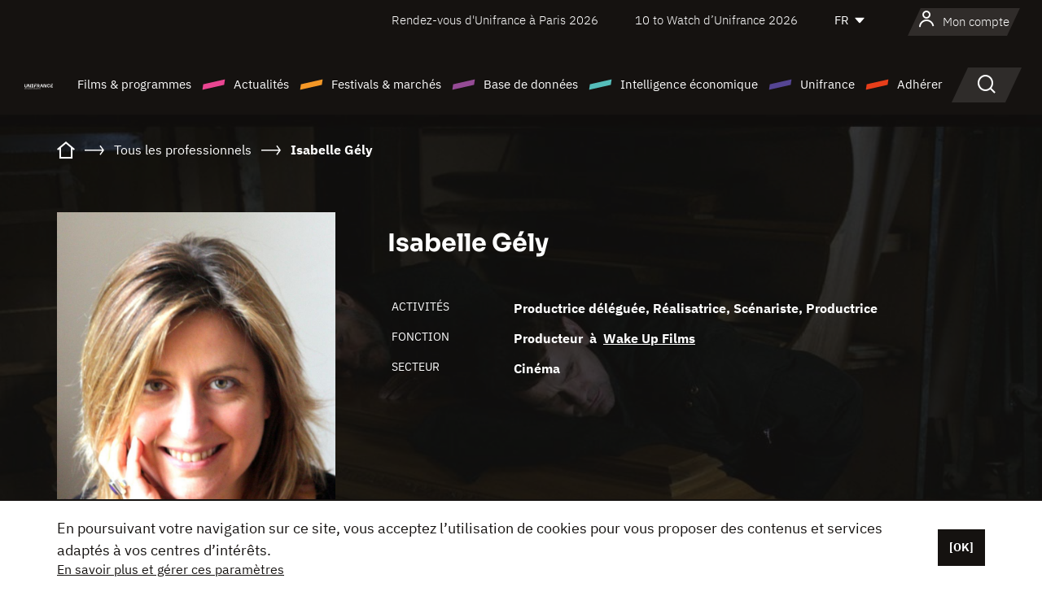

--- FILE ---
content_type: text/html; charset=utf-8
request_url: https://www.google.com/recaptcha/api2/anchor?ar=1&k=6LcJfHopAAAAAJA2ysQXhcpcbIYJi36tX6uIGLaU&co=aHR0cHM6Ly93d3cudW5pZnJhbmNlLm9yZzo0NDM.&hl=en&v=N67nZn4AqZkNcbeMu4prBgzg&size=normal&anchor-ms=20000&execute-ms=30000&cb=ifkzlol8cq9e
body_size: 49489
content:
<!DOCTYPE HTML><html dir="ltr" lang="en"><head><meta http-equiv="Content-Type" content="text/html; charset=UTF-8">
<meta http-equiv="X-UA-Compatible" content="IE=edge">
<title>reCAPTCHA</title>
<style type="text/css">
/* cyrillic-ext */
@font-face {
  font-family: 'Roboto';
  font-style: normal;
  font-weight: 400;
  font-stretch: 100%;
  src: url(//fonts.gstatic.com/s/roboto/v48/KFO7CnqEu92Fr1ME7kSn66aGLdTylUAMa3GUBHMdazTgWw.woff2) format('woff2');
  unicode-range: U+0460-052F, U+1C80-1C8A, U+20B4, U+2DE0-2DFF, U+A640-A69F, U+FE2E-FE2F;
}
/* cyrillic */
@font-face {
  font-family: 'Roboto';
  font-style: normal;
  font-weight: 400;
  font-stretch: 100%;
  src: url(//fonts.gstatic.com/s/roboto/v48/KFO7CnqEu92Fr1ME7kSn66aGLdTylUAMa3iUBHMdazTgWw.woff2) format('woff2');
  unicode-range: U+0301, U+0400-045F, U+0490-0491, U+04B0-04B1, U+2116;
}
/* greek-ext */
@font-face {
  font-family: 'Roboto';
  font-style: normal;
  font-weight: 400;
  font-stretch: 100%;
  src: url(//fonts.gstatic.com/s/roboto/v48/KFO7CnqEu92Fr1ME7kSn66aGLdTylUAMa3CUBHMdazTgWw.woff2) format('woff2');
  unicode-range: U+1F00-1FFF;
}
/* greek */
@font-face {
  font-family: 'Roboto';
  font-style: normal;
  font-weight: 400;
  font-stretch: 100%;
  src: url(//fonts.gstatic.com/s/roboto/v48/KFO7CnqEu92Fr1ME7kSn66aGLdTylUAMa3-UBHMdazTgWw.woff2) format('woff2');
  unicode-range: U+0370-0377, U+037A-037F, U+0384-038A, U+038C, U+038E-03A1, U+03A3-03FF;
}
/* math */
@font-face {
  font-family: 'Roboto';
  font-style: normal;
  font-weight: 400;
  font-stretch: 100%;
  src: url(//fonts.gstatic.com/s/roboto/v48/KFO7CnqEu92Fr1ME7kSn66aGLdTylUAMawCUBHMdazTgWw.woff2) format('woff2');
  unicode-range: U+0302-0303, U+0305, U+0307-0308, U+0310, U+0312, U+0315, U+031A, U+0326-0327, U+032C, U+032F-0330, U+0332-0333, U+0338, U+033A, U+0346, U+034D, U+0391-03A1, U+03A3-03A9, U+03B1-03C9, U+03D1, U+03D5-03D6, U+03F0-03F1, U+03F4-03F5, U+2016-2017, U+2034-2038, U+203C, U+2040, U+2043, U+2047, U+2050, U+2057, U+205F, U+2070-2071, U+2074-208E, U+2090-209C, U+20D0-20DC, U+20E1, U+20E5-20EF, U+2100-2112, U+2114-2115, U+2117-2121, U+2123-214F, U+2190, U+2192, U+2194-21AE, U+21B0-21E5, U+21F1-21F2, U+21F4-2211, U+2213-2214, U+2216-22FF, U+2308-230B, U+2310, U+2319, U+231C-2321, U+2336-237A, U+237C, U+2395, U+239B-23B7, U+23D0, U+23DC-23E1, U+2474-2475, U+25AF, U+25B3, U+25B7, U+25BD, U+25C1, U+25CA, U+25CC, U+25FB, U+266D-266F, U+27C0-27FF, U+2900-2AFF, U+2B0E-2B11, U+2B30-2B4C, U+2BFE, U+3030, U+FF5B, U+FF5D, U+1D400-1D7FF, U+1EE00-1EEFF;
}
/* symbols */
@font-face {
  font-family: 'Roboto';
  font-style: normal;
  font-weight: 400;
  font-stretch: 100%;
  src: url(//fonts.gstatic.com/s/roboto/v48/KFO7CnqEu92Fr1ME7kSn66aGLdTylUAMaxKUBHMdazTgWw.woff2) format('woff2');
  unicode-range: U+0001-000C, U+000E-001F, U+007F-009F, U+20DD-20E0, U+20E2-20E4, U+2150-218F, U+2190, U+2192, U+2194-2199, U+21AF, U+21E6-21F0, U+21F3, U+2218-2219, U+2299, U+22C4-22C6, U+2300-243F, U+2440-244A, U+2460-24FF, U+25A0-27BF, U+2800-28FF, U+2921-2922, U+2981, U+29BF, U+29EB, U+2B00-2BFF, U+4DC0-4DFF, U+FFF9-FFFB, U+10140-1018E, U+10190-1019C, U+101A0, U+101D0-101FD, U+102E0-102FB, U+10E60-10E7E, U+1D2C0-1D2D3, U+1D2E0-1D37F, U+1F000-1F0FF, U+1F100-1F1AD, U+1F1E6-1F1FF, U+1F30D-1F30F, U+1F315, U+1F31C, U+1F31E, U+1F320-1F32C, U+1F336, U+1F378, U+1F37D, U+1F382, U+1F393-1F39F, U+1F3A7-1F3A8, U+1F3AC-1F3AF, U+1F3C2, U+1F3C4-1F3C6, U+1F3CA-1F3CE, U+1F3D4-1F3E0, U+1F3ED, U+1F3F1-1F3F3, U+1F3F5-1F3F7, U+1F408, U+1F415, U+1F41F, U+1F426, U+1F43F, U+1F441-1F442, U+1F444, U+1F446-1F449, U+1F44C-1F44E, U+1F453, U+1F46A, U+1F47D, U+1F4A3, U+1F4B0, U+1F4B3, U+1F4B9, U+1F4BB, U+1F4BF, U+1F4C8-1F4CB, U+1F4D6, U+1F4DA, U+1F4DF, U+1F4E3-1F4E6, U+1F4EA-1F4ED, U+1F4F7, U+1F4F9-1F4FB, U+1F4FD-1F4FE, U+1F503, U+1F507-1F50B, U+1F50D, U+1F512-1F513, U+1F53E-1F54A, U+1F54F-1F5FA, U+1F610, U+1F650-1F67F, U+1F687, U+1F68D, U+1F691, U+1F694, U+1F698, U+1F6AD, U+1F6B2, U+1F6B9-1F6BA, U+1F6BC, U+1F6C6-1F6CF, U+1F6D3-1F6D7, U+1F6E0-1F6EA, U+1F6F0-1F6F3, U+1F6F7-1F6FC, U+1F700-1F7FF, U+1F800-1F80B, U+1F810-1F847, U+1F850-1F859, U+1F860-1F887, U+1F890-1F8AD, U+1F8B0-1F8BB, U+1F8C0-1F8C1, U+1F900-1F90B, U+1F93B, U+1F946, U+1F984, U+1F996, U+1F9E9, U+1FA00-1FA6F, U+1FA70-1FA7C, U+1FA80-1FA89, U+1FA8F-1FAC6, U+1FACE-1FADC, U+1FADF-1FAE9, U+1FAF0-1FAF8, U+1FB00-1FBFF;
}
/* vietnamese */
@font-face {
  font-family: 'Roboto';
  font-style: normal;
  font-weight: 400;
  font-stretch: 100%;
  src: url(//fonts.gstatic.com/s/roboto/v48/KFO7CnqEu92Fr1ME7kSn66aGLdTylUAMa3OUBHMdazTgWw.woff2) format('woff2');
  unicode-range: U+0102-0103, U+0110-0111, U+0128-0129, U+0168-0169, U+01A0-01A1, U+01AF-01B0, U+0300-0301, U+0303-0304, U+0308-0309, U+0323, U+0329, U+1EA0-1EF9, U+20AB;
}
/* latin-ext */
@font-face {
  font-family: 'Roboto';
  font-style: normal;
  font-weight: 400;
  font-stretch: 100%;
  src: url(//fonts.gstatic.com/s/roboto/v48/KFO7CnqEu92Fr1ME7kSn66aGLdTylUAMa3KUBHMdazTgWw.woff2) format('woff2');
  unicode-range: U+0100-02BA, U+02BD-02C5, U+02C7-02CC, U+02CE-02D7, U+02DD-02FF, U+0304, U+0308, U+0329, U+1D00-1DBF, U+1E00-1E9F, U+1EF2-1EFF, U+2020, U+20A0-20AB, U+20AD-20C0, U+2113, U+2C60-2C7F, U+A720-A7FF;
}
/* latin */
@font-face {
  font-family: 'Roboto';
  font-style: normal;
  font-weight: 400;
  font-stretch: 100%;
  src: url(//fonts.gstatic.com/s/roboto/v48/KFO7CnqEu92Fr1ME7kSn66aGLdTylUAMa3yUBHMdazQ.woff2) format('woff2');
  unicode-range: U+0000-00FF, U+0131, U+0152-0153, U+02BB-02BC, U+02C6, U+02DA, U+02DC, U+0304, U+0308, U+0329, U+2000-206F, U+20AC, U+2122, U+2191, U+2193, U+2212, U+2215, U+FEFF, U+FFFD;
}
/* cyrillic-ext */
@font-face {
  font-family: 'Roboto';
  font-style: normal;
  font-weight: 500;
  font-stretch: 100%;
  src: url(//fonts.gstatic.com/s/roboto/v48/KFO7CnqEu92Fr1ME7kSn66aGLdTylUAMa3GUBHMdazTgWw.woff2) format('woff2');
  unicode-range: U+0460-052F, U+1C80-1C8A, U+20B4, U+2DE0-2DFF, U+A640-A69F, U+FE2E-FE2F;
}
/* cyrillic */
@font-face {
  font-family: 'Roboto';
  font-style: normal;
  font-weight: 500;
  font-stretch: 100%;
  src: url(//fonts.gstatic.com/s/roboto/v48/KFO7CnqEu92Fr1ME7kSn66aGLdTylUAMa3iUBHMdazTgWw.woff2) format('woff2');
  unicode-range: U+0301, U+0400-045F, U+0490-0491, U+04B0-04B1, U+2116;
}
/* greek-ext */
@font-face {
  font-family: 'Roboto';
  font-style: normal;
  font-weight: 500;
  font-stretch: 100%;
  src: url(//fonts.gstatic.com/s/roboto/v48/KFO7CnqEu92Fr1ME7kSn66aGLdTylUAMa3CUBHMdazTgWw.woff2) format('woff2');
  unicode-range: U+1F00-1FFF;
}
/* greek */
@font-face {
  font-family: 'Roboto';
  font-style: normal;
  font-weight: 500;
  font-stretch: 100%;
  src: url(//fonts.gstatic.com/s/roboto/v48/KFO7CnqEu92Fr1ME7kSn66aGLdTylUAMa3-UBHMdazTgWw.woff2) format('woff2');
  unicode-range: U+0370-0377, U+037A-037F, U+0384-038A, U+038C, U+038E-03A1, U+03A3-03FF;
}
/* math */
@font-face {
  font-family: 'Roboto';
  font-style: normal;
  font-weight: 500;
  font-stretch: 100%;
  src: url(//fonts.gstatic.com/s/roboto/v48/KFO7CnqEu92Fr1ME7kSn66aGLdTylUAMawCUBHMdazTgWw.woff2) format('woff2');
  unicode-range: U+0302-0303, U+0305, U+0307-0308, U+0310, U+0312, U+0315, U+031A, U+0326-0327, U+032C, U+032F-0330, U+0332-0333, U+0338, U+033A, U+0346, U+034D, U+0391-03A1, U+03A3-03A9, U+03B1-03C9, U+03D1, U+03D5-03D6, U+03F0-03F1, U+03F4-03F5, U+2016-2017, U+2034-2038, U+203C, U+2040, U+2043, U+2047, U+2050, U+2057, U+205F, U+2070-2071, U+2074-208E, U+2090-209C, U+20D0-20DC, U+20E1, U+20E5-20EF, U+2100-2112, U+2114-2115, U+2117-2121, U+2123-214F, U+2190, U+2192, U+2194-21AE, U+21B0-21E5, U+21F1-21F2, U+21F4-2211, U+2213-2214, U+2216-22FF, U+2308-230B, U+2310, U+2319, U+231C-2321, U+2336-237A, U+237C, U+2395, U+239B-23B7, U+23D0, U+23DC-23E1, U+2474-2475, U+25AF, U+25B3, U+25B7, U+25BD, U+25C1, U+25CA, U+25CC, U+25FB, U+266D-266F, U+27C0-27FF, U+2900-2AFF, U+2B0E-2B11, U+2B30-2B4C, U+2BFE, U+3030, U+FF5B, U+FF5D, U+1D400-1D7FF, U+1EE00-1EEFF;
}
/* symbols */
@font-face {
  font-family: 'Roboto';
  font-style: normal;
  font-weight: 500;
  font-stretch: 100%;
  src: url(//fonts.gstatic.com/s/roboto/v48/KFO7CnqEu92Fr1ME7kSn66aGLdTylUAMaxKUBHMdazTgWw.woff2) format('woff2');
  unicode-range: U+0001-000C, U+000E-001F, U+007F-009F, U+20DD-20E0, U+20E2-20E4, U+2150-218F, U+2190, U+2192, U+2194-2199, U+21AF, U+21E6-21F0, U+21F3, U+2218-2219, U+2299, U+22C4-22C6, U+2300-243F, U+2440-244A, U+2460-24FF, U+25A0-27BF, U+2800-28FF, U+2921-2922, U+2981, U+29BF, U+29EB, U+2B00-2BFF, U+4DC0-4DFF, U+FFF9-FFFB, U+10140-1018E, U+10190-1019C, U+101A0, U+101D0-101FD, U+102E0-102FB, U+10E60-10E7E, U+1D2C0-1D2D3, U+1D2E0-1D37F, U+1F000-1F0FF, U+1F100-1F1AD, U+1F1E6-1F1FF, U+1F30D-1F30F, U+1F315, U+1F31C, U+1F31E, U+1F320-1F32C, U+1F336, U+1F378, U+1F37D, U+1F382, U+1F393-1F39F, U+1F3A7-1F3A8, U+1F3AC-1F3AF, U+1F3C2, U+1F3C4-1F3C6, U+1F3CA-1F3CE, U+1F3D4-1F3E0, U+1F3ED, U+1F3F1-1F3F3, U+1F3F5-1F3F7, U+1F408, U+1F415, U+1F41F, U+1F426, U+1F43F, U+1F441-1F442, U+1F444, U+1F446-1F449, U+1F44C-1F44E, U+1F453, U+1F46A, U+1F47D, U+1F4A3, U+1F4B0, U+1F4B3, U+1F4B9, U+1F4BB, U+1F4BF, U+1F4C8-1F4CB, U+1F4D6, U+1F4DA, U+1F4DF, U+1F4E3-1F4E6, U+1F4EA-1F4ED, U+1F4F7, U+1F4F9-1F4FB, U+1F4FD-1F4FE, U+1F503, U+1F507-1F50B, U+1F50D, U+1F512-1F513, U+1F53E-1F54A, U+1F54F-1F5FA, U+1F610, U+1F650-1F67F, U+1F687, U+1F68D, U+1F691, U+1F694, U+1F698, U+1F6AD, U+1F6B2, U+1F6B9-1F6BA, U+1F6BC, U+1F6C6-1F6CF, U+1F6D3-1F6D7, U+1F6E0-1F6EA, U+1F6F0-1F6F3, U+1F6F7-1F6FC, U+1F700-1F7FF, U+1F800-1F80B, U+1F810-1F847, U+1F850-1F859, U+1F860-1F887, U+1F890-1F8AD, U+1F8B0-1F8BB, U+1F8C0-1F8C1, U+1F900-1F90B, U+1F93B, U+1F946, U+1F984, U+1F996, U+1F9E9, U+1FA00-1FA6F, U+1FA70-1FA7C, U+1FA80-1FA89, U+1FA8F-1FAC6, U+1FACE-1FADC, U+1FADF-1FAE9, U+1FAF0-1FAF8, U+1FB00-1FBFF;
}
/* vietnamese */
@font-face {
  font-family: 'Roboto';
  font-style: normal;
  font-weight: 500;
  font-stretch: 100%;
  src: url(//fonts.gstatic.com/s/roboto/v48/KFO7CnqEu92Fr1ME7kSn66aGLdTylUAMa3OUBHMdazTgWw.woff2) format('woff2');
  unicode-range: U+0102-0103, U+0110-0111, U+0128-0129, U+0168-0169, U+01A0-01A1, U+01AF-01B0, U+0300-0301, U+0303-0304, U+0308-0309, U+0323, U+0329, U+1EA0-1EF9, U+20AB;
}
/* latin-ext */
@font-face {
  font-family: 'Roboto';
  font-style: normal;
  font-weight: 500;
  font-stretch: 100%;
  src: url(//fonts.gstatic.com/s/roboto/v48/KFO7CnqEu92Fr1ME7kSn66aGLdTylUAMa3KUBHMdazTgWw.woff2) format('woff2');
  unicode-range: U+0100-02BA, U+02BD-02C5, U+02C7-02CC, U+02CE-02D7, U+02DD-02FF, U+0304, U+0308, U+0329, U+1D00-1DBF, U+1E00-1E9F, U+1EF2-1EFF, U+2020, U+20A0-20AB, U+20AD-20C0, U+2113, U+2C60-2C7F, U+A720-A7FF;
}
/* latin */
@font-face {
  font-family: 'Roboto';
  font-style: normal;
  font-weight: 500;
  font-stretch: 100%;
  src: url(//fonts.gstatic.com/s/roboto/v48/KFO7CnqEu92Fr1ME7kSn66aGLdTylUAMa3yUBHMdazQ.woff2) format('woff2');
  unicode-range: U+0000-00FF, U+0131, U+0152-0153, U+02BB-02BC, U+02C6, U+02DA, U+02DC, U+0304, U+0308, U+0329, U+2000-206F, U+20AC, U+2122, U+2191, U+2193, U+2212, U+2215, U+FEFF, U+FFFD;
}
/* cyrillic-ext */
@font-face {
  font-family: 'Roboto';
  font-style: normal;
  font-weight: 900;
  font-stretch: 100%;
  src: url(//fonts.gstatic.com/s/roboto/v48/KFO7CnqEu92Fr1ME7kSn66aGLdTylUAMa3GUBHMdazTgWw.woff2) format('woff2');
  unicode-range: U+0460-052F, U+1C80-1C8A, U+20B4, U+2DE0-2DFF, U+A640-A69F, U+FE2E-FE2F;
}
/* cyrillic */
@font-face {
  font-family: 'Roboto';
  font-style: normal;
  font-weight: 900;
  font-stretch: 100%;
  src: url(//fonts.gstatic.com/s/roboto/v48/KFO7CnqEu92Fr1ME7kSn66aGLdTylUAMa3iUBHMdazTgWw.woff2) format('woff2');
  unicode-range: U+0301, U+0400-045F, U+0490-0491, U+04B0-04B1, U+2116;
}
/* greek-ext */
@font-face {
  font-family: 'Roboto';
  font-style: normal;
  font-weight: 900;
  font-stretch: 100%;
  src: url(//fonts.gstatic.com/s/roboto/v48/KFO7CnqEu92Fr1ME7kSn66aGLdTylUAMa3CUBHMdazTgWw.woff2) format('woff2');
  unicode-range: U+1F00-1FFF;
}
/* greek */
@font-face {
  font-family: 'Roboto';
  font-style: normal;
  font-weight: 900;
  font-stretch: 100%;
  src: url(//fonts.gstatic.com/s/roboto/v48/KFO7CnqEu92Fr1ME7kSn66aGLdTylUAMa3-UBHMdazTgWw.woff2) format('woff2');
  unicode-range: U+0370-0377, U+037A-037F, U+0384-038A, U+038C, U+038E-03A1, U+03A3-03FF;
}
/* math */
@font-face {
  font-family: 'Roboto';
  font-style: normal;
  font-weight: 900;
  font-stretch: 100%;
  src: url(//fonts.gstatic.com/s/roboto/v48/KFO7CnqEu92Fr1ME7kSn66aGLdTylUAMawCUBHMdazTgWw.woff2) format('woff2');
  unicode-range: U+0302-0303, U+0305, U+0307-0308, U+0310, U+0312, U+0315, U+031A, U+0326-0327, U+032C, U+032F-0330, U+0332-0333, U+0338, U+033A, U+0346, U+034D, U+0391-03A1, U+03A3-03A9, U+03B1-03C9, U+03D1, U+03D5-03D6, U+03F0-03F1, U+03F4-03F5, U+2016-2017, U+2034-2038, U+203C, U+2040, U+2043, U+2047, U+2050, U+2057, U+205F, U+2070-2071, U+2074-208E, U+2090-209C, U+20D0-20DC, U+20E1, U+20E5-20EF, U+2100-2112, U+2114-2115, U+2117-2121, U+2123-214F, U+2190, U+2192, U+2194-21AE, U+21B0-21E5, U+21F1-21F2, U+21F4-2211, U+2213-2214, U+2216-22FF, U+2308-230B, U+2310, U+2319, U+231C-2321, U+2336-237A, U+237C, U+2395, U+239B-23B7, U+23D0, U+23DC-23E1, U+2474-2475, U+25AF, U+25B3, U+25B7, U+25BD, U+25C1, U+25CA, U+25CC, U+25FB, U+266D-266F, U+27C0-27FF, U+2900-2AFF, U+2B0E-2B11, U+2B30-2B4C, U+2BFE, U+3030, U+FF5B, U+FF5D, U+1D400-1D7FF, U+1EE00-1EEFF;
}
/* symbols */
@font-face {
  font-family: 'Roboto';
  font-style: normal;
  font-weight: 900;
  font-stretch: 100%;
  src: url(//fonts.gstatic.com/s/roboto/v48/KFO7CnqEu92Fr1ME7kSn66aGLdTylUAMaxKUBHMdazTgWw.woff2) format('woff2');
  unicode-range: U+0001-000C, U+000E-001F, U+007F-009F, U+20DD-20E0, U+20E2-20E4, U+2150-218F, U+2190, U+2192, U+2194-2199, U+21AF, U+21E6-21F0, U+21F3, U+2218-2219, U+2299, U+22C4-22C6, U+2300-243F, U+2440-244A, U+2460-24FF, U+25A0-27BF, U+2800-28FF, U+2921-2922, U+2981, U+29BF, U+29EB, U+2B00-2BFF, U+4DC0-4DFF, U+FFF9-FFFB, U+10140-1018E, U+10190-1019C, U+101A0, U+101D0-101FD, U+102E0-102FB, U+10E60-10E7E, U+1D2C0-1D2D3, U+1D2E0-1D37F, U+1F000-1F0FF, U+1F100-1F1AD, U+1F1E6-1F1FF, U+1F30D-1F30F, U+1F315, U+1F31C, U+1F31E, U+1F320-1F32C, U+1F336, U+1F378, U+1F37D, U+1F382, U+1F393-1F39F, U+1F3A7-1F3A8, U+1F3AC-1F3AF, U+1F3C2, U+1F3C4-1F3C6, U+1F3CA-1F3CE, U+1F3D4-1F3E0, U+1F3ED, U+1F3F1-1F3F3, U+1F3F5-1F3F7, U+1F408, U+1F415, U+1F41F, U+1F426, U+1F43F, U+1F441-1F442, U+1F444, U+1F446-1F449, U+1F44C-1F44E, U+1F453, U+1F46A, U+1F47D, U+1F4A3, U+1F4B0, U+1F4B3, U+1F4B9, U+1F4BB, U+1F4BF, U+1F4C8-1F4CB, U+1F4D6, U+1F4DA, U+1F4DF, U+1F4E3-1F4E6, U+1F4EA-1F4ED, U+1F4F7, U+1F4F9-1F4FB, U+1F4FD-1F4FE, U+1F503, U+1F507-1F50B, U+1F50D, U+1F512-1F513, U+1F53E-1F54A, U+1F54F-1F5FA, U+1F610, U+1F650-1F67F, U+1F687, U+1F68D, U+1F691, U+1F694, U+1F698, U+1F6AD, U+1F6B2, U+1F6B9-1F6BA, U+1F6BC, U+1F6C6-1F6CF, U+1F6D3-1F6D7, U+1F6E0-1F6EA, U+1F6F0-1F6F3, U+1F6F7-1F6FC, U+1F700-1F7FF, U+1F800-1F80B, U+1F810-1F847, U+1F850-1F859, U+1F860-1F887, U+1F890-1F8AD, U+1F8B0-1F8BB, U+1F8C0-1F8C1, U+1F900-1F90B, U+1F93B, U+1F946, U+1F984, U+1F996, U+1F9E9, U+1FA00-1FA6F, U+1FA70-1FA7C, U+1FA80-1FA89, U+1FA8F-1FAC6, U+1FACE-1FADC, U+1FADF-1FAE9, U+1FAF0-1FAF8, U+1FB00-1FBFF;
}
/* vietnamese */
@font-face {
  font-family: 'Roboto';
  font-style: normal;
  font-weight: 900;
  font-stretch: 100%;
  src: url(//fonts.gstatic.com/s/roboto/v48/KFO7CnqEu92Fr1ME7kSn66aGLdTylUAMa3OUBHMdazTgWw.woff2) format('woff2');
  unicode-range: U+0102-0103, U+0110-0111, U+0128-0129, U+0168-0169, U+01A0-01A1, U+01AF-01B0, U+0300-0301, U+0303-0304, U+0308-0309, U+0323, U+0329, U+1EA0-1EF9, U+20AB;
}
/* latin-ext */
@font-face {
  font-family: 'Roboto';
  font-style: normal;
  font-weight: 900;
  font-stretch: 100%;
  src: url(//fonts.gstatic.com/s/roboto/v48/KFO7CnqEu92Fr1ME7kSn66aGLdTylUAMa3KUBHMdazTgWw.woff2) format('woff2');
  unicode-range: U+0100-02BA, U+02BD-02C5, U+02C7-02CC, U+02CE-02D7, U+02DD-02FF, U+0304, U+0308, U+0329, U+1D00-1DBF, U+1E00-1E9F, U+1EF2-1EFF, U+2020, U+20A0-20AB, U+20AD-20C0, U+2113, U+2C60-2C7F, U+A720-A7FF;
}
/* latin */
@font-face {
  font-family: 'Roboto';
  font-style: normal;
  font-weight: 900;
  font-stretch: 100%;
  src: url(//fonts.gstatic.com/s/roboto/v48/KFO7CnqEu92Fr1ME7kSn66aGLdTylUAMa3yUBHMdazQ.woff2) format('woff2');
  unicode-range: U+0000-00FF, U+0131, U+0152-0153, U+02BB-02BC, U+02C6, U+02DA, U+02DC, U+0304, U+0308, U+0329, U+2000-206F, U+20AC, U+2122, U+2191, U+2193, U+2212, U+2215, U+FEFF, U+FFFD;
}

</style>
<link rel="stylesheet" type="text/css" href="https://www.gstatic.com/recaptcha/releases/N67nZn4AqZkNcbeMu4prBgzg/styles__ltr.css">
<script nonce="4gy1M9aaQsSc96_ulaDBHA" type="text/javascript">window['__recaptcha_api'] = 'https://www.google.com/recaptcha/api2/';</script>
<script type="text/javascript" src="https://www.gstatic.com/recaptcha/releases/N67nZn4AqZkNcbeMu4prBgzg/recaptcha__en.js" nonce="4gy1M9aaQsSc96_ulaDBHA">
      
    </script></head>
<body><div id="rc-anchor-alert" class="rc-anchor-alert"></div>
<input type="hidden" id="recaptcha-token" value="[base64]">
<script type="text/javascript" nonce="4gy1M9aaQsSc96_ulaDBHA">
      recaptcha.anchor.Main.init("[\x22ainput\x22,[\x22bgdata\x22,\x22\x22,\[base64]/[base64]/[base64]/[base64]/[base64]/[base64]/KGcoTywyNTMsTy5PKSxVRyhPLEMpKTpnKE8sMjUzLEMpLE8pKSxsKSksTykpfSxieT1mdW5jdGlvbihDLE8sdSxsKXtmb3IobD0odT1SKEMpLDApO08+MDtPLS0pbD1sPDw4fFooQyk7ZyhDLHUsbCl9LFVHPWZ1bmN0aW9uKEMsTyl7Qy5pLmxlbmd0aD4xMDQ/[base64]/[base64]/[base64]/[base64]/[base64]/[base64]/[base64]\\u003d\x22,\[base64]\\u003d\x22,\x22HC53wpo9TsKFbMKmHwDDj3bDvMKULsOkUMOvWsKkTGFCw4gowpsvw5NhYsOBw7/Cp13DlsOxw6fCj8Kyw7jCv8Kcw6XCiMOUw6/[base64]/ChADCh8OBMcKgW2Y/JUzCisOIPVDDqMO+w7HDmMO7HTIVwpPDlQDDoMKIw65pw6kOFsKfGsKqcMK6ABPDgk3CnsOkJE5Cw7lpwqtOwovDulsBYFc/O8Olw7FNaBXCncKQecK4B8Kfw617w7PDvCXCrlnChS/DpMKVLcK+PWprIghadcK/BsOgEcOBOXQRw7/CuG/DqcOvZsKVwpnCgcO9wqpsbsKYwp3CswHCkMKRwq3Cjxtrwpt4w7bCvsKxw5XCvn3DmxM2wqvCrcK6w4wcwpXDihkOwrDCtkhZNsOTGMO3w4dXw6d2w57Cg8OEAAltw5hPw73CnWDDgFvDi1/Dg2wJw5diYsKnZX/DjCIMZXI0bcKUwpLCuDp1w4/DhMOlw4zDhHhZJVU/w5jDskjDkmE/CiZBXsKXwqIKasOkw5fDoBsGC8O0wqvCo8KtbcOPCcOvwrxaZ8OkEwg6b8OGw6XCicK2wr97w5UcUW7CtRnDocKQw6bDkMO/MxFGb3oPH0vDnUfChgvDjARqwprClmnCiTjCgMKWw7kmwoYOPWFdMMOow6PDlxsFwp3CvCBxwqTCo0M/w6EWw5FKw6cewrLCnMOBPsOqwq1aeX5Yw43DnHLCq8KLUHp/wrHCpBoAN8KfKiwEBBp3MMOJwrLDmsKiY8KIwpPDqQHDiw7CijYjw6jCsTzDjSPDjcOOcFMlwrXDqzjDvTzCuMKJZSw5d8K1w6xZFy/DjMKgw5rChcKKf8OLwrQqbgkUUyLCrTLCgsOqGcKBb2zCuEZJfMK+woJ3w6ZfwrTCoMOnwqbCgMKCDcOVWgnDt8O+wr3Cu1dfwrUoRsKiw5JPUMOxIU7DunLCrDYJMMKRaXLDnsKawqrCrw7DvzrCq8KXb3FJwpjCpDzCi3zCkCB4D8KaWMO6L0DDp8KIwp/DpMK6cTDCn3U6CsOhC8OFwrtGw6zCk8OvCMKjw6TCqxfCog/Cn0URXsKGVTMmw6TCsRxGcMOSwqbChVjDmTwcwqB0wr0zKmXCtkDDlnXDvgfDplzDkTHCmcOgwpIdw5d0w4bCgkBUwr1XwoTCjmHCq8K/[base64]/[base64]/wpHDuBXDuzZ8En9Hw5/CkjrDgsKTcFBJa8OFGgLCp8OnwrXDkTfCgcKKVmlXw7dXwpdOcSPCqjLDo8OEw64gw5jDlBHDmg5qwrzDgB5+FWUdwr0hwo/DnsOgw6cww6lBYcOUKUYbLRUEaXLClsKSw7sfw5IWw7TDnsK0D8KgaMKMJk/[base64]/wr1PYnADw6rDjn7DtMKNw73ChcOCwp3CrcOJwrwlX8KseA/Cm1vDssOhwqpYHcKZJUTCgjnDpMO6w6LDrMKvdhXCrcK3NQ3CrlQJcsOzwoHDiMKnw68kPGJ+bGDCiMKMw4opdMOFNWvCtMKrVkrCh8Onw59NbMK/McKHUcKqIsKZwoJRwq7CkSQ9wolqw5nDuxB9wozCvkAdwozDkVVrIMOqwpxfw5TDkVDCsWEfwpbCmMOJw4jCt8K6w5hLHV5YUm/CvT5ve8KDYWLDusKVSTlWTsOhwp8zJAsZfcOdw67DvzzDvMODdcOxXcO3BMKRwoJbdiEZdSoZZShRwovDlUIjCit6w7JOw70/w7jDuRZxa2tvB2vCvcKBw6plfxM2CcOhwojDiz3DscOTKmLDiSxwKxVpwqzCmDI+wqUpR3rDu8OxwpXCiU3CiAfCl3Jew47ChMOEw6k3w7h1ZVXCjMK5wrfDv8KkWsOKKsOKwplpw7g+chrDoMKswr/CqBI4UXbCjMOmc8Ouw5hkwrzCu2BYCMOYFsOnYWvComsfDkPDlEjDrcObwrcbZ8KZV8O+w4l4IMOfA8Orw47DrknDlMKqwrcJfsO4FgQOJcODw5/[base64]/[base64]/[base64]/wodLXl/[base64]/CsFHCohUoVzwJVhzDucKsw640w5TDq8ONw5VxwrHDqsKUNxpVwqLCtDnDtXNtesKGV8KhwqHCrsKBwofCm8Oke3LDhcKjYWrCuixSflg0wqdswowLw6jCmsK/wqjCvsKWwpIwQTbDqFgHw7TCs8KmdzdLw7Zaw75Ww4XClcKIw6LDvMOKY3Bvwpwtw6FoZAnCu8KHw5UzwqpIwqxhLz7DqMK6CAMiCT3ClMKhD8O6woTDkcOZNMKWw4g+JMKCw70UwpXCg8KdekFhwo8Dw55mwr86w7nDmsKRV8KewqxneBLClEECwoo/[base64]/CoBzDh8OcWANfUDFHXkXCqcOVAMOpw6FMDsKBw4h2I1/Cs37CqzTDnSfCkMK2UhLDmcOyPsKbw70KGcKzLDXCmsKELAccB8KpHQYzw68sVsOFX3HDl8O2w7XCnx1leMKQa0hgwqhRwqzCkcOmFsO9bsOSw6hDwpnDq8Kbw6bDiyUaBcOwwqtHwr3DrGIrw5/[base64]/DlE1awrbCicK6XMK2VDVFZjvDnnwAScOzwqTCrhU/a19uW17CpXTDjUMXw7E8GWPCkADDgn1dMsOCw77CnErDm8OMY35bwqFJIXxIw4jDncOuw6wBwpgbw6BFwqfCrhMXXQjDkGYhdMKLMcKWwpfDmxfDhx/CjiIfcMKpwp50DTbDjsOhwpvDgwrChsOewo3DuXhyDATDlxLDkMKLwrlpw5PCgV5qwprDiGALw6vDh0IfM8K6ecO4fMKQwp4Iw7/DosOcb3PDp0rCjjbDjm/CrlnDpGDDoA/Cg8KqHcKUYcKxNsK7cm7Cu39jwrDCvGYKAUBPdS7CllPCux/CrsKJSUNowqJxwrVBw7rDvcOaf1ozw7zCo8Kdwp3Di8KRwqjDrsO5YG7CpD8RKsKhwq/DtEknwptzT0vChAllwqHCkcKiNBvCgsO+QsOSw4nCqh8KPsKbwrnCjQVsD8O4w7IVw5R2w6fDtwrDiR10I8KAw70zwrM3w6gre8OdeB7Do8Kew7k/QMKbZMKvD2fCrsKcIzV/w7szw7vCq8KefgbCgMOIZcOFOcK/RcOVDcK7EMOvwoLCi097wox+PcOUCMK4w4d9w6BJOMOfTsKmZ8OTH8Kaw78LCEfCml3DucOMwo3DisORPsKCwqTDpsOQw5wiNsOmJMK6w5t9wrF5w70FwrN6woPCscOvw6XCiW1Ea8KJNsKZw51EwqbCtsKew7FGanh5wr/DvmBeXjfCmjgsKMKqw50CwpDCgS9Vwq/DlCXDisOywqXDocOKw4rCvcK7wpUXf8KmIX7Cq8OMGcOqccKpwpQ8w6PDuFsLwrPDi11Kw6TDiVtwXD7DjlTCvcKgw7/DoMKqw7odIQFhwrLCksKXVcOIw6sAw6XDrcOdw6nDl8OwE8Knw6LDiV4zw6dfWFM/w70PYsOUQD5Yw7w0wpPCq2U9w5nDmcKLBQ8NWAfDtjTClsOdwovDj8KswqVoCElLwobDuSXCgsKoWmV+w57ChcK0w6JAFFoOw4fDnFvCjcKIwpAgQcKTYMKcwr/DiVrDl8OHwqF0w4w5J8Oew7oPUcK1w6jCrsK3wq/CtUPDvcK2wplRw6lkwoptdsOhw4l6w7fCsjh/HmbDhsODw5QIJz4Dw7XDrgjDnsKDw6UkwrrDgWvDgyU5GxbDknnDhD8MGGfCjxzCssKgw5vCmsK1w59XdcK7dMK8w7/[base64]/wqXDtDlMw7/DrsOGw5h4U8OlecOtw4g+wojCjwHDtMOlw5jCoMKNwrwPbcOGw58ANMO0wozDhsKswrRld8KFwoFawo/[base64]/DsU0TZ8OSKw8RwojCi8KbFcO1MD4rb8O6wqQfw4DCnsKeK8O1cRHCnh/CjsOJP8OcM8OAwoVPw53DiQAsZMOOw4kLwpsxwpBPw78Pw5YzwobCvsO2e37CkHFEe3jClX/ChUEyRyhZwos9w6LDgcO5wrEfTMO2HBNkesOiE8K+SMKOwphmwot1ZsOTDGEzwprCscOhwrvDvSp6Wn7CmTZhIMKLQjfCjn/DnVnCoMKUXcOsw5bCj8O7DcOlT0PCi8OKw6V8w6ALRMOkwoTDqAvCisKkbQdQwrEFw7fCtzDDqGLCmyIZwptsAAnCv8ONw6rDtsOUZcKrwqDDvArDsDs3TVvCpAkANUc6wrHCs8OHDMKQwqoBw7vCoH/CrcODNkrCr8OCwqjCjVYywo9aw7DCtEPClsKSw7ALwo0yDhPDvzPCicK3w4c6w5bCt8KjwrnCrcKrUwJ8wrLDlQFJBjDCr8OjD8OpYcOywrFZG8KiIMKtwrIBBl5kLTx/wpnDp0LCu2YyNcOUQFTDpsKACWXCqMKEF8Ovw6h4AB/CgxpufQHDg3RswohxwoLCvmMNw4gcfsKwUA8aNMOhw7Ekwr98VRtOKcO9w7cXQ8O3UsKWYcKyRHvCo8O/[base64]/DrsOeWGhYw5rCg8KXUsOHwrdWZ2x2w58xwqbDtHYFwqvCpSxaJAHDtDbCpy7DgcKNWcOXwpcpVCXCiBPCrBvCrTfDnHY6wodgwqZGw7/Cjz/DlzrCvMOMb2/DkkPDt8KzfcOcOAFNGmDDmVcVwovCucKJw53CkMO4wp/[base64]/CoMKwOhfDqhDDmcK/[base64]/[base64]/[base64]/DncKbw4YTwpzDhcOsWm4Xd8KEw4vCl3TCiDPDiS3Ck8KsYiJAJh4iSk9sw4Qjw75jwrnCvcK5wrd5w7/DpR/CqVPDuWsTQcOpTztdFsOTIcKjwqjCpcKAKHYBw6DDp8K5w49dw4/[base64]/ZUp/Ty82woxrwoPCq8KXYyQfFsKGwrbDqMO/M8K+wrvDgMKKPG7DjF5cw64wBVxGw4R1w5rDj8KaFMKSQSQpcMK0wpADbl98c1nDpcOow6crw4jDgSbDgFEZclpbwohawp3DjcO+woARwr3CsRrDscO6KMOlw4TDt8OxXibDthPDo8OmwpQFcxE/w6k/w6Rfw5nCikDDnQQFB8KHXA5QwpfCgRHDmsOHAMK9AMORJ8KywpHCq8OIw6V6HRMsw4XDvsO9wrTDicO+w5VzQMOLSMKGw6lVwoPDmiPCsMKcw5zCo1nDoEglCgjDrMK3w7QUw6DDu2rCtMOSUcK1HcKUw6bDj8ObwoMmwrLCgW3ClcK+w77Clk3CgMOnMcK8HcOsag/[base64]/w4MeGQ0Qw48/[base64]/[base64]/CvHHCtsO0wr4twoJdw5FUw4DCtwLDgUDCqwLCgjbDr8OoTsOqwo/[base64]/wqDDjsKcBRDCrW1rTcOUa8Okw5rCh8OUH8OZcMK2wovDs8Oyw5nDk8OHCxpQw7piwq0FPMOWAcK/ZMOqw5lXFMKCD1DCqlzDn8K7wqg7U1/[base64]/[base64]/ChcKCwop0w4LCrD8ewoV6w6jDgxnCnX7Dr8KWwrzCry3DgsO0wpzDq8Kfw51Hw5HDjVB/[base64]/[base64]/Cq1kGfcKEDXzChMO7e8Ozw5Qlw7t3w642w6EmO8OSb2VKwqIuw6vDqcOhVkxvw5vCrlZFMcKnwoXDlcO4w7w0EmXCusO3ecOAMQXDljTDuU/[base64]/Dsn3CtgLDpcOXw4zCugc2KXrCoHA5w6rChcKDJ0JPGVLDgBMRasKawr/CqWDDtyrCocO8wrrDuR7CmG3Di8Oxw4TDlcKkScK5wot2L2cufnbDjHDDpmoZw6PDp8OLfSg8FMOgwqfCk2/[base64]/[base64]/DsKYOhTDicKeXHvDlMOvLFvDt8OtRQ97GRsMUcOIwrRWFWtSwrx7FibCulcjAhtcF10QeybDhcOzwovCosOLXcORBWfCuBTDmsKLAMK5w4nDhhsBIjg4w5zCgcOsBW7DgcKXw5tGTcOuw7cHwpTCizXClsOKSCthExAObcKUenoow4/CrwvDqWrCrDLCt8K+w6vDgG1cWzFCwoXDkFMsw5ldw64fO8OjRRnDi8K+WcOBwrNpYcOnw4fCh8KpWg/[base64]/[base64]/wqbClWrDgG9Tw4ZswonCk0zDpsKEXkw1c0ojw7oBYUVvw5A8ZMONBXgSdyPCnsObw4rDrcKwwrVvw6llwptKfl/DuynCm8KvaRElwq9oWcOMVMKDwrcKdMK5wqAyw5NwK0ExwqsJwoAhdMOydWXCrx3CjCEBw4jCmMKewoHCoMK0w4HDji3DrmLDh8KvS8K/w7zDhcKrM8K/[base64]/Cj0DDkVY0wopowpp/PkI1AMOtwoRaNCvCqSnDg2oOw6lpW3bCscOVJELDg8KefFbCl8KWwpAuK31ULT4bBD/DhsOLwr3CsGTCmMKKe8KFwp8SwqEEa8OQwqh8wpjCtcKGPcKLwolUwpxfPMK8ZcOHwq8iE8OeeMO1w4x2wpsReRdhVnkuWMKewq3DqnPCmHgbUkfDpcKNw4nClMOXwr/[base64]/[base64]/CrcOvE8OkaVYnLsOZw6lZwq/DjVJCwozDn8K/wr4Iwpd7w4XCrALDnVjDpWDDvMKmV8KmDhdqwrXDmiXDqRcrCWfCih/DtsOSwo7CtMKAWWhgwpLDp8K4blTDicO2w7lKw7JPesK7DMOvK8Kww5dxQsO5w6p1w5/[base64]/[base64]/w7XDkW1kw5TCg8K1w4puw5bDiMOVw43DtwTCjsO6wrRgNjLClMOrfBhuAMKFw4VmwqcnHhN5wokXwp9bXirDpQ4RIcK2JMO7TsOawpoYw4g/[base64]/ClsK1TMKqISNdw4XCqirDtm3DjsK4w6nDp8Ohc39mesOfw7p4aWR5wqPDiwsSc8K2w5DCsMKyN2DDhxBPYTPCkgbDvMKNwqrCuRjDl8Kkw6XClTLCvhLDtGkVbcOSEn0OF2nDnAF5LGs8wrTDpMOYKE83c33DsMOuwrkFOTU2Xg/[base64]/w6p+YELDiMOMw7fDjUzDrMKPf8Kdw5DDsWPCjWDDu8O3w4/DlCBKD8KELSbCoRDDv8O2w5vCjik5aFLDkG7DvMOUPsK6w77DnBzCiVzCoyxzw7jCtMK0aUzChBw7YU3Do8OnScKyVnTDoznDn8KLQsKyMsOew4vCtHV0w47DtsKbOgUYw4DDniLDuFtRwopvwobDt3V8GzzCoSrCtlssblbDhQ/DgHvCsDLDlilXHyBrJ13DiyNeCUIew4xJZ8OlZFcha1zDsWVFwp5bQ8OSXsOWel5WR8OBwrLCrk0qWMKcUcOZRcOKw6E1w4ljw7XCnl4iwp15wqPDpDnCmsOgI1LCjiM3w7TCkMKCw5xow5JVw5d9VMKGwppDwqzDq27Dk3QbMQBPwpjCpsKIQ8OQSMO/ScOqw7jChW7CgnzChMKOeFFTe2/[base64]/CoRrComFzwqxSwoDDvUU/wrLCqzvDnVHCqMKkP1vDgUzCnkgRckjCjsKmZRFSw7fDjAnDjDfDgw5ww7/CjMKHwrbDji0kw44La8KVdMOxw6HDm8ONVcK/FMOswqvDhsOid8OOI8KXHMOgwrXDm8OIw7k1wqXDgQ0Fw7xYwp4Sw4sPwrDDukvDgR/DoMKXwoTCuHJIwqXDgMO+ZjNbwqHCpH3ChRXCgFXDvlNmwrUkw40bw4sfGghCO1prK8OGBMOAwrctw4LCt3dqKCIqw4LCusOlBMKAc2c/wozCo8K1w5zDnsOtwqUqwrzDksOpF8K5w6fCtMODZw8kwpjCt2/CmmLClU/Cu0zCp1fChzYnbH8GwqhgwobDs24+wrvDt8Ktw57CtsO8wrEBw60BOMOaw4EAC1Zyw5paB8Kwwr9MwohDIXo5w6A/[base64]/d8OhEmnCiULDtGHDjsKNPcOtw7toIcKSwrRCa8O+dMOVQ3zCjcOZGT3DnCTDgcOCaxDCtBl7wpM0woTCoMOoGx3CoMKKw795wqXCun/DjmXCmcKGKlBhbcKqMcK2w6nDrsOSRcOUX2twXSJPwonCo3/DnsOuwp3CvcKlcsKiBxbCtSR5wqXCsMKbwqjDncKNHDXCgQcGwpDCrMKCwrl2ZQzCogcCw5dVwpXDnydjMMO4QU3DtMKKwo1EexMvNcKTwp4Aw5rCqcOIwp8Tw47DhjYTw5JjEMObYMOvwo9Gw7DCgMKJwrzDjDVyYxfCvEgqG8Okw47DjkQJKMOkMsKSwq3ChmZaLV/DiMKiCn7CgTA+A8Opw6PDvsKzTWXDomXCocKCNsOODXrDpMO4MMOJwr3DuylMwqzCjcOVeMKoR8OswqLCmAx/WgHDvQzCqztZw44rw7PCtMKAKsKBOMKcwqxsCk5swqPChMKEw73CmMOPwpk7LjRrGsOVBcOHwpFndyNTwqogw73DosKAw7I0woXCrCtbworDp2sWw4jCvcOnFn3DncOewrpWw7PDmQvCj1zDucK7w5ZFwr3CqFvDj8OUw7QMd8OkVXbDvMK3w5BDcMOHKMO7wqJ6wrJ/OsO6wrI0w5dfKE3CnT5Nw7p9eSbDmjN1AV3CiBXCn0wQwogEw5DCgURDQsOSXcK/GUXCv8OqwqrDnk9xwpPDsMObAcO/dsOee14nwqTDucKuEcKPw6kgwqE+wr/[base64]/[base64]/[base64]/EGxww4LDnCYtXMKWwoJWw6jDmkpObcOnVMK3f8Krw7LCvsOjB0lifD/CgXkbPsOyP13CjH1Ew6nDr8KGQsKWw4TCsmPDvsKcw7RXwpZRFsKUw6rDrsKYwrNKw5zCoMODwrvCjFTCvB7DqTLCmMKHw4/[base64]/[base64]/ChQHCl8O7wpcsTMOjAQRpYsOqwq/CtMOQYMOEwoEBOcOFw60oXkfClnzDtsOew48yYMKhw7oWMAFaw7phDMOFKMORw6QOPMKbMDc8w4vCoMKEwphVw4/DgsOrLmbClVXCmmY7JMKOw6UNwqvClFMwFVI5KkIMwpgFYmlLPcK7H3EFNFHDm8KwCMKQwqHCj8OEw4bDqF4qbsKnw4HDrDEbYMOnw5lBSm/CnhdSXGkMwq3DiMKowoHDsnTDlwgYKsKbXlABwpHDrFt9wonDugLCjShFwrjClQARKTvDvVFIwqLDu2XCi8KWw5giUcKMw5BFORbCvT3DpGNgLMK2woo3XsO5DhUWMW9AJz7Ct0FDEcO3FcOJwo8MFWcRw60Zwo3Cu3FVCcOUL8KHfz/Dqx5OY8OGwovCmsO7EcKPw759w4jDgQg4HVsaPcOVGVzClcOpw4QhHMOYwotiFygfw5HCosOhwqLDusObCMOww450SsKsw7jDqi7CjcK4TMKmw7Alw63DmBs0MhDCtcKoS21HMcKUGiBMBE/[base64]/[base64]/w6LCn8OCb1FbO8KPw6PDjsKOw7HCnsO5EkfCkMOcw7LCrFbDmyLDjhI4bCDDgcOFwpUHGcKwwqZWK8OVT8ONw6wKc23CiTfDikHDkG/[base64]/CjBfDtMKRPFfClSzDqFvChjbCg0FRwoU1QnTCvmHCpV8cKMKCw4vDvcKPFgXCvkpjw4rDssOnwqoBbVDDrMKMasK4LMOKwo9UGzjCm8KGQifDpsKFK1QYTMOdwp/CrhXCksKRw7nDhDzCkjwiw5DDhMK+TMKAw5rChsK9w7LCt2vDqA8ZFcKNDmvCqErDjXEtHcKBFh0ow5lzDht7JMO/[base64]/CqsKgNzhmfcKxGUXCuHjCsWF4ZBcMw5rCj8KPwobCm0XDmsOlw5IpJ8K0w6DClFrCksKoQsKBw6c6JsKYwr3DkwzDvRLCuMKZwpzCoUrDgcKeQ8K3w6nCrGMYIcKwwrw+ccKfbRNwHsK+wqsdw6Fhw7/DiSYhwr7DjStcTyB4NMKVETg+K1rDpwF3UBB3OQsUIBXDoSnDly3CsjLCqMKQCxnDhAHDsHNpw6PDtCsvwrEcw6zDkF/DrXB5dm3Cvz4kwrTCmVfCv8OlKHjCp1sbwpQnHxrClsKWwqkOw5DCmC4+Jg4Xwpw1cMOzHjnClsOOw7IpWsK1NsKaw605wppVwq1Aw4/[base64]/CosKew480w5kbw6orw5ZAw7jDp1bDhMKcw47Dg8O5w5jDmcOow4NSwo3DiQjDh3Y3wrPDpRbCgsOJAgNqfDLDlFjCj2MKBFdDw6PCmMKVwoDCqsKJMsKeXDoxw5NEw51Jw4TDqMKGw4ZjFMOzcggGNcO7wrMHw749P1t3w6o7XcOUw4ccwo/CuMKvw7U7wq3DhMOcTsOIAMKnXcO5w7vDs8O0w6QVZTBScwgzEsKYw4zDmcKSwonCgMOXw69Owqs9JG1HWS7CkgFbw58oAcOPwrvCnjfDp8K6XQLCk8Kmw6zCj8KCHsKMw4fDvcODwq7CmQrCujhrw5vCkcORwpgMw6A1w63CkMK9w70ZVMKnK8OUGcK/w4nDhUQFWBwkw6rCoRB0wp3CscOow7tjMcKlw6xdw5fClMK1wpZVwoM0Nxh/CcKIw69jwq5kR3LCicKHPCkfw7sKOxLClcOJw4p9f8KBwpPDomg4wpgyw6jClVXDgW9/w7LDnBw0XVlNBzZEB8KKw6ouwo4/X8Onwq0twqQYchvDgcKtw5pJw5pDDcO7wp/DlTwTw6TCon7DgQBKNmtxw4I1XsOnIMKZw5kew6kROMKPw63CrX/CmTjCqcOuwp7CusOmdCfDlizCryltwqwcwplECRE5woDDk8KePFN3JcO/w6F/L2V4wplXOg7Cvl5xdMObwo0jwpFFJcOaWsKYfD89w6/CswZrCyl/esOZw787X8OLw5XCnnU4wqPCqsOTw5xQwo5Lw43Ci8KmwrnCt8OaCkLDkcKRwoduw6Fcw6xVw78+a8Kfc8K1w5QMw6MDaFzCmEnCisKNcMOmRTUOwpU8QMKBDyTCijVQXcO/JMO2TcKxPsKrw5vDisOGwrTCvsKOH8KKQMO8w7fCsUYSwpLDmCvDh8KoUUfCoGoCEMOQccObwq/ChREPeMKCAMO3wrhNb8OQVhAtfj7CpyQQw5zDicO6w6p+wqI6OlZPITzChGDDgsKgw4MEWW9RwpzCug/Ds3BrbE8jTMO0w4JGL0woDsOMwrTDoMORDcO7w6Z2Im0/I8OLw6M1EsK3w77DjsOxAMK0Hj1+wq/DkHrDhsO9EiXCgcOHcEV+w7/[base64]/AcOMwqLDqMKVJEHCocOuwpRGeMOwesO7w4PDi3XCmXgxwpLDsCZ7w6pKF8KtwokhP8KtRcOUBUpOw4RJSMOOSsKyNMKQXsKGeMKIOgZNwo98wonCssOdwrfCrcOIB8OYbcKdQMKUwpXDiwA/TMOzYcKxP8O2wpw9w4vDqn7CtSt3wrVJRW3DqElIB3zCl8KmwqIvwoAsK8O9TcKHw67Cs8KfCm/Cl8OvXsKrWDRFNcKUYmYnRMO+wqwkwobDpjLDkUfColttK3xQasKKwojDosK7ZX/[base64]/DgnDDjsOFw6jCmCFWwrczTj1xHsK/C3DDlVYEc2zDnsK8w5HDksO4UyHDi8OVw6hzJcK8w4bDnMK5w5TCscKWKcOewr1JwrAxwqvCq8O1w6LDjMKWw7DDn8Kow5HDgl5oU0HCvMOKGcOweW9Fw5EgwpXCgcOKw57CkmjDgcKEwq3DvVhVbxdSCk7CrBDDmcOcw4Y/wpIxA8KCwrvCmsOQw4M5w5Zew5tFwoF7wrpEUcO+H8O4O8OQV8Ksw7Q1C8ODS8ObwrrDlw3CvsOOK1rDtsO1w4VJwqdkQ2dVTjXDoFhUwo/[base64]/[base64]/w7DDrsKRXsOTWsOaY8KRw6vDvn/[base64]/AlTCgAgbNj8+Z0TDmht+wqLCuMO1B8KXwqoWeMOoI8K/AcK7eFZwbxhAOwXDrGUHw7pEwr/DpVx3dMOzw5DDusOSA8Klw5NLNmoJKsOEwrzCphHDthLCocOyQW9XwqQfwrI5b8OiLzTDlcOLw7jCmAPCgWhCw5rDuE3Dgw7CtTthw6zCrcOAwopbw4QTRsKgDkjCjcOZJsO1wpvDhQc+wrrCvcODIQRBacOBFD4wa8ODfnLDqMKQw5vCr2JAKkk4w6/CqMO8w6dSwp7DkVLCkghgw5PCghZDwogvETNvfx7ChcKQw5/CqcK2w7cUHwnCjxhSwq9DJcKnSsKLwqvCvgsBchXCmU7Dp3kxw4EKw6TDkAdJd0IAKMOXw5xkw4Qlw7FNw7vDo2PCvCTCg8Kswo3DnT4GZsK+wr/DiD8ITMOjwpnDhcOKw5fDsF7DpkUFSsK4EMKhOsOQw7nCi8KCCSRPwrrCgsODVWg1LMKcJivCuFsIwpkCQFJtRcOOaU3Di0zCksOtV8OmXA3Dl20ta8Ote8KNw5HCu3hxIsKRwqbCsMO5wqTCi2pHwqB5McOPw5sCAGTCowBdBDFew4sTwoY1b8OSEhsJY8K4XU/DiEoVIMOcw7Bxw6XDrMObeMObwrPDmMO4w6BmEBPCtcOBwrfCoH7DoXAOwoxLw7E3w7XCl1bCpcOlG8KGw6sREsKHMcKkwrN/BMOcw7B1w5XDnMK4w47Cui7CoWpBcMO5w7gpBxDCjsK5O8K3eMOsRS01DVTCqsO0eS8sfsO6b8OTw6JeMX/DjHsdIgJewr0Gw7w3UcKXRcOow4fCsTrCjlsqbnDDvWHCvsKeGsOuURQDwpMUSTzCn25vwoc2w77DusK4LFTCn2TDr8K+ZcKfRsO5w6Q6ecOXOMKueX7DgShZN8OfwpLCkXMgw4vDuMONZcK3VMKZEH9Fw7dhw6Jww4I4IywlTU/CpwjCqsOBJBY2w5/CmsO/wrfClzBRw5E5wpPDqBXDkTIGwrbCrMOYVMOKO8Klw7lHB8Ksw48qwr3CtcO3URoFY8OZL8Kgw67DkH0hw404wrTCv1/Dr1F3TMKEw4E8wossAgXDssOKShnDsX5vO8KbSUHCuV7Ci2vChAN2JsOfLsOvwqnCpcKjw4/Cu8O3dcKzw67ClFrDimnDkTB4wrxpw709wqRqP8Kgw5DDksKLL8KdwqfCmADDsMKxIcO/wpfDv8OWw5LCj8OHwrhywpB3w6xbWwLCpCDDoi4FdcKDfsKWQcKawrrChipdwq1PXkTDkipew5FDPlvDp8KXwqDDmsKQwovDli1ow4/ChMOiCsOkw4BYw4wROcKuw5hqIcKywoLDv3/DicKUw4zCryI3O8KIw5tlFw3Ds8KcIVPDgsOgPlp+cSPClAnCsUlhw6kFbsKiTsOMw6LCm8KOJ1HDnMOtwonDhcO4w7chw6YfTsKtwo/ChMKxw63DtGzCkcKuCwJRT1PDkMOBw60/[base64]/R8OkwrdJw580w7LDpMOfwo/CmlXDh8K7YcKHb0RjVBktZcOMRsK/[base64]/[base64]/DkmDCtcOiCAXDtA5FfU9rw6DCqVTDk8KKwqTDpT1Bwq0Ywoh/wqEkL1rDkjXCnMKLw7/DtsOyW8KGcjtgWmbCn8KVDBfDo047wobCrC51w5czOlFHWg10wo/Co8KAejUOwq/CoEUbw55QwpbCosO3WwrCjMKrwpXCjDPCjgdlwpTCmsK3WsOewo7Ck8OJw4MCwrB7AcO8JsKbF8OawoPCpcKNw77DqknCpjjCqMO0SsOnwqnCu8OYDMOYwq14HTDCpUjDoWt7wp/CgD1Ew4rDgsOtIsOtU8OuDDTDhUvCkcO5N8O4wo9/worCusKbwpfDszoPR8OHDnLDnETCgVbDnlrDhXEmwrEgFcKow4nCncKxwqYWS0jCvgx7NFjCl8OWfcKFfhhOw4pXQsOkbsKRwqnCrMOuFCfDkcKiwq/Dn25vwrPCj8OmCMOOcsKZHzLChMORbcORWzwew4M+w6vCjsO3AcOLJMOPwqvCuj7Co3MVw73DujbCqyRCwrrCnxUQw5R/ckUDw5kvw6UGAGTDlznCp8Ktw6DCnFjCusOgG8OQGmpJKMKQM8O0w7zDsWDCq8OJO8KOHSbCmcO/wqnCtMKxED3CqMOhZMK1wpJBwrTDmcO1woLCrcOocjDCnnvCisKqwrYxw5vCtMKjEB0PEF9jwpvChRFlBy/CnFtHwp/DlcKzwqgBUMOcwpxTwoRjw4c8cTXCn8O2wqN1a8K4wrQsR8OCwpFvwo7Dlz1nIsKPwqnCo8O7w6V1wq3DignDlnkgCT04RxbCvMKkw4xgW0AXw63Di8KZw6vCgHrChMO/WGoxwqvCgXoBAsKuwpHDtMOLecOaHcOCworDm1lbO1HDrhjDlcO/wpPDu2LCusOiDjrDi8KAw75gc2fCik/DjyTDoDTCizAww7PDsVJESBswU8O1ZgYeVQzClMKVBVZRRMONNMO2wqsMw4RkesK8TEgawqjCtcKvHzbDk8KtLsKWw45Owrg+VCNewpTCkjnDpF9Aw7FdwqwfOcO/w51kTDDCuMK7W00aw7TDncKpw6rDrsOLwoTDtF/DnjHCsn/[base64]/DgHnCr2TCtF1Xw6okTwFTFR/CnCg2L8ORwoJuwoLCnsO9wpTCgnA9CMOISsOLb2dgLcOOw5o6woLCsjVcwpI5wotZwrrCsRNxDQptAcKjwpjDtCnClcKOw43CoA3ChSDDoUkGw6vDrS1bwrvDrWEHdMO4JEAzL8KQd8KRCATDl8KXHMOmwpTDi8K6ERNPwoxwVQg0w5p1w7/[base64]/fDIYC8KyG8Kba8K1QcOQYiYrwqNawrXDrsKDEcOBJsOTwpFuG8OSwrcBw5nCkcOIwpBew7wfworDvhkjZTXDiMOYX8KNwrrDssK/OcK7ZMOhLkXDo8KXwqTCklNUwp/DtcO3F8Onw5F0KMOxw5HCniIDYEdIw7RgVULDlQh5wrjCsMO/wrsjwobCi8OVwpvChcOBGnLCszTCgwXDrMO/w7FnaMKHBsKEwqlhNUjChW3CkE02wrBoRzjCnsO6w43DtA1zASJHwqF4wqBjwrdSOjvDjGvDu15wwqNQw6Etw69lw5HDpl/DmMKtwrHDn8OzbhgSwonDgRPDtcKzw6DCt2fCqhYYX2YTw7nDs0/CrAx0fcKvZMO9wrBpL8Otw7bDrcKoPsOJc2RAOV0nRsKeMsKOwqNHaGbDt8OYw74JERJZw5koDlPChkvDrSwjwo/DhsODTzfCjX1zf8OPYMOJw5HDhFYyw4VZw5LClRBlC8O1w5XCgsOVwojDr8K1wqsiDcKxwp4QwqTDiRpzeEM8L8KfwpfDtsOQwp7Cn8OPaHYBZHUbCcKYw4tIw4hWwrrDmMO5w4HDr2F2w5h3wrrCjsOZw5fCoMKuJg8dwpAIGEU4wq/[base64]/CmcKuZMOowpLCo8OnwpTDuFZhMcKObDfCqAwXw4bChcKZRnMYbcKmwoMmw6IOMjbDpsKdCMKmRWLCkV7DmMK1wodWK1kvVgN8w55Aw7tpwp/[base64]\\u003d\\u003d\x22],null,[\x22conf\x22,null,\x226LcJfHopAAAAAJA2ysQXhcpcbIYJi36tX6uIGLaU\x22,0,null,null,null,1,[21,125,63,73,95,87,41,43,42,83,102,105,109,121],[7059694,898],0,null,null,null,null,0,null,0,1,700,1,null,0,\[base64]/76lBhmnigkZhAoZnOKMAhnM8xEZ\x22,0,0,null,null,1,null,0,0,null,null,null,0],\x22https://www.unifrance.org:443\x22,null,[1,1,1],null,null,null,0,3600,[\x22https://www.google.com/intl/en/policies/privacy/\x22,\x22https://www.google.com/intl/en/policies/terms/\x22],\x22eq+ZY82guBR4LqsLOH6H0hPutaWTCeBq7iEw5+kEkS4\\u003d\x22,0,0,null,1,1769910703737,0,0,[156],null,[61,76,15],\x22RC-KwJBpCplgq2kHQ\x22,null,null,null,null,null,\x220dAFcWeA73C4Ri7hf3ficfVriUlstcbc_yUXN2KUr24MTWEvth-N5qtGog2hXDox0jD7cN1JGa0TObqTpKu9JQKxItfUyLk5qL6A\x22,1769993503764]");
    </script></body></html>

--- FILE ---
content_type: text/html; charset=utf-8
request_url: https://www.google.com/recaptcha/api2/anchor?ar=1&k=6LcJfHopAAAAAJA2ysQXhcpcbIYJi36tX6uIGLaU&co=aHR0cHM6Ly93d3cudW5pZnJhbmNlLm9yZzo0NDM.&hl=en&v=N67nZn4AqZkNcbeMu4prBgzg&size=normal&anchor-ms=20000&execute-ms=30000&cb=fdsjq544h11c
body_size: 49139
content:
<!DOCTYPE HTML><html dir="ltr" lang="en"><head><meta http-equiv="Content-Type" content="text/html; charset=UTF-8">
<meta http-equiv="X-UA-Compatible" content="IE=edge">
<title>reCAPTCHA</title>
<style type="text/css">
/* cyrillic-ext */
@font-face {
  font-family: 'Roboto';
  font-style: normal;
  font-weight: 400;
  font-stretch: 100%;
  src: url(//fonts.gstatic.com/s/roboto/v48/KFO7CnqEu92Fr1ME7kSn66aGLdTylUAMa3GUBHMdazTgWw.woff2) format('woff2');
  unicode-range: U+0460-052F, U+1C80-1C8A, U+20B4, U+2DE0-2DFF, U+A640-A69F, U+FE2E-FE2F;
}
/* cyrillic */
@font-face {
  font-family: 'Roboto';
  font-style: normal;
  font-weight: 400;
  font-stretch: 100%;
  src: url(//fonts.gstatic.com/s/roboto/v48/KFO7CnqEu92Fr1ME7kSn66aGLdTylUAMa3iUBHMdazTgWw.woff2) format('woff2');
  unicode-range: U+0301, U+0400-045F, U+0490-0491, U+04B0-04B1, U+2116;
}
/* greek-ext */
@font-face {
  font-family: 'Roboto';
  font-style: normal;
  font-weight: 400;
  font-stretch: 100%;
  src: url(//fonts.gstatic.com/s/roboto/v48/KFO7CnqEu92Fr1ME7kSn66aGLdTylUAMa3CUBHMdazTgWw.woff2) format('woff2');
  unicode-range: U+1F00-1FFF;
}
/* greek */
@font-face {
  font-family: 'Roboto';
  font-style: normal;
  font-weight: 400;
  font-stretch: 100%;
  src: url(//fonts.gstatic.com/s/roboto/v48/KFO7CnqEu92Fr1ME7kSn66aGLdTylUAMa3-UBHMdazTgWw.woff2) format('woff2');
  unicode-range: U+0370-0377, U+037A-037F, U+0384-038A, U+038C, U+038E-03A1, U+03A3-03FF;
}
/* math */
@font-face {
  font-family: 'Roboto';
  font-style: normal;
  font-weight: 400;
  font-stretch: 100%;
  src: url(//fonts.gstatic.com/s/roboto/v48/KFO7CnqEu92Fr1ME7kSn66aGLdTylUAMawCUBHMdazTgWw.woff2) format('woff2');
  unicode-range: U+0302-0303, U+0305, U+0307-0308, U+0310, U+0312, U+0315, U+031A, U+0326-0327, U+032C, U+032F-0330, U+0332-0333, U+0338, U+033A, U+0346, U+034D, U+0391-03A1, U+03A3-03A9, U+03B1-03C9, U+03D1, U+03D5-03D6, U+03F0-03F1, U+03F4-03F5, U+2016-2017, U+2034-2038, U+203C, U+2040, U+2043, U+2047, U+2050, U+2057, U+205F, U+2070-2071, U+2074-208E, U+2090-209C, U+20D0-20DC, U+20E1, U+20E5-20EF, U+2100-2112, U+2114-2115, U+2117-2121, U+2123-214F, U+2190, U+2192, U+2194-21AE, U+21B0-21E5, U+21F1-21F2, U+21F4-2211, U+2213-2214, U+2216-22FF, U+2308-230B, U+2310, U+2319, U+231C-2321, U+2336-237A, U+237C, U+2395, U+239B-23B7, U+23D0, U+23DC-23E1, U+2474-2475, U+25AF, U+25B3, U+25B7, U+25BD, U+25C1, U+25CA, U+25CC, U+25FB, U+266D-266F, U+27C0-27FF, U+2900-2AFF, U+2B0E-2B11, U+2B30-2B4C, U+2BFE, U+3030, U+FF5B, U+FF5D, U+1D400-1D7FF, U+1EE00-1EEFF;
}
/* symbols */
@font-face {
  font-family: 'Roboto';
  font-style: normal;
  font-weight: 400;
  font-stretch: 100%;
  src: url(//fonts.gstatic.com/s/roboto/v48/KFO7CnqEu92Fr1ME7kSn66aGLdTylUAMaxKUBHMdazTgWw.woff2) format('woff2');
  unicode-range: U+0001-000C, U+000E-001F, U+007F-009F, U+20DD-20E0, U+20E2-20E4, U+2150-218F, U+2190, U+2192, U+2194-2199, U+21AF, U+21E6-21F0, U+21F3, U+2218-2219, U+2299, U+22C4-22C6, U+2300-243F, U+2440-244A, U+2460-24FF, U+25A0-27BF, U+2800-28FF, U+2921-2922, U+2981, U+29BF, U+29EB, U+2B00-2BFF, U+4DC0-4DFF, U+FFF9-FFFB, U+10140-1018E, U+10190-1019C, U+101A0, U+101D0-101FD, U+102E0-102FB, U+10E60-10E7E, U+1D2C0-1D2D3, U+1D2E0-1D37F, U+1F000-1F0FF, U+1F100-1F1AD, U+1F1E6-1F1FF, U+1F30D-1F30F, U+1F315, U+1F31C, U+1F31E, U+1F320-1F32C, U+1F336, U+1F378, U+1F37D, U+1F382, U+1F393-1F39F, U+1F3A7-1F3A8, U+1F3AC-1F3AF, U+1F3C2, U+1F3C4-1F3C6, U+1F3CA-1F3CE, U+1F3D4-1F3E0, U+1F3ED, U+1F3F1-1F3F3, U+1F3F5-1F3F7, U+1F408, U+1F415, U+1F41F, U+1F426, U+1F43F, U+1F441-1F442, U+1F444, U+1F446-1F449, U+1F44C-1F44E, U+1F453, U+1F46A, U+1F47D, U+1F4A3, U+1F4B0, U+1F4B3, U+1F4B9, U+1F4BB, U+1F4BF, U+1F4C8-1F4CB, U+1F4D6, U+1F4DA, U+1F4DF, U+1F4E3-1F4E6, U+1F4EA-1F4ED, U+1F4F7, U+1F4F9-1F4FB, U+1F4FD-1F4FE, U+1F503, U+1F507-1F50B, U+1F50D, U+1F512-1F513, U+1F53E-1F54A, U+1F54F-1F5FA, U+1F610, U+1F650-1F67F, U+1F687, U+1F68D, U+1F691, U+1F694, U+1F698, U+1F6AD, U+1F6B2, U+1F6B9-1F6BA, U+1F6BC, U+1F6C6-1F6CF, U+1F6D3-1F6D7, U+1F6E0-1F6EA, U+1F6F0-1F6F3, U+1F6F7-1F6FC, U+1F700-1F7FF, U+1F800-1F80B, U+1F810-1F847, U+1F850-1F859, U+1F860-1F887, U+1F890-1F8AD, U+1F8B0-1F8BB, U+1F8C0-1F8C1, U+1F900-1F90B, U+1F93B, U+1F946, U+1F984, U+1F996, U+1F9E9, U+1FA00-1FA6F, U+1FA70-1FA7C, U+1FA80-1FA89, U+1FA8F-1FAC6, U+1FACE-1FADC, U+1FADF-1FAE9, U+1FAF0-1FAF8, U+1FB00-1FBFF;
}
/* vietnamese */
@font-face {
  font-family: 'Roboto';
  font-style: normal;
  font-weight: 400;
  font-stretch: 100%;
  src: url(//fonts.gstatic.com/s/roboto/v48/KFO7CnqEu92Fr1ME7kSn66aGLdTylUAMa3OUBHMdazTgWw.woff2) format('woff2');
  unicode-range: U+0102-0103, U+0110-0111, U+0128-0129, U+0168-0169, U+01A0-01A1, U+01AF-01B0, U+0300-0301, U+0303-0304, U+0308-0309, U+0323, U+0329, U+1EA0-1EF9, U+20AB;
}
/* latin-ext */
@font-face {
  font-family: 'Roboto';
  font-style: normal;
  font-weight: 400;
  font-stretch: 100%;
  src: url(//fonts.gstatic.com/s/roboto/v48/KFO7CnqEu92Fr1ME7kSn66aGLdTylUAMa3KUBHMdazTgWw.woff2) format('woff2');
  unicode-range: U+0100-02BA, U+02BD-02C5, U+02C7-02CC, U+02CE-02D7, U+02DD-02FF, U+0304, U+0308, U+0329, U+1D00-1DBF, U+1E00-1E9F, U+1EF2-1EFF, U+2020, U+20A0-20AB, U+20AD-20C0, U+2113, U+2C60-2C7F, U+A720-A7FF;
}
/* latin */
@font-face {
  font-family: 'Roboto';
  font-style: normal;
  font-weight: 400;
  font-stretch: 100%;
  src: url(//fonts.gstatic.com/s/roboto/v48/KFO7CnqEu92Fr1ME7kSn66aGLdTylUAMa3yUBHMdazQ.woff2) format('woff2');
  unicode-range: U+0000-00FF, U+0131, U+0152-0153, U+02BB-02BC, U+02C6, U+02DA, U+02DC, U+0304, U+0308, U+0329, U+2000-206F, U+20AC, U+2122, U+2191, U+2193, U+2212, U+2215, U+FEFF, U+FFFD;
}
/* cyrillic-ext */
@font-face {
  font-family: 'Roboto';
  font-style: normal;
  font-weight: 500;
  font-stretch: 100%;
  src: url(//fonts.gstatic.com/s/roboto/v48/KFO7CnqEu92Fr1ME7kSn66aGLdTylUAMa3GUBHMdazTgWw.woff2) format('woff2');
  unicode-range: U+0460-052F, U+1C80-1C8A, U+20B4, U+2DE0-2DFF, U+A640-A69F, U+FE2E-FE2F;
}
/* cyrillic */
@font-face {
  font-family: 'Roboto';
  font-style: normal;
  font-weight: 500;
  font-stretch: 100%;
  src: url(//fonts.gstatic.com/s/roboto/v48/KFO7CnqEu92Fr1ME7kSn66aGLdTylUAMa3iUBHMdazTgWw.woff2) format('woff2');
  unicode-range: U+0301, U+0400-045F, U+0490-0491, U+04B0-04B1, U+2116;
}
/* greek-ext */
@font-face {
  font-family: 'Roboto';
  font-style: normal;
  font-weight: 500;
  font-stretch: 100%;
  src: url(//fonts.gstatic.com/s/roboto/v48/KFO7CnqEu92Fr1ME7kSn66aGLdTylUAMa3CUBHMdazTgWw.woff2) format('woff2');
  unicode-range: U+1F00-1FFF;
}
/* greek */
@font-face {
  font-family: 'Roboto';
  font-style: normal;
  font-weight: 500;
  font-stretch: 100%;
  src: url(//fonts.gstatic.com/s/roboto/v48/KFO7CnqEu92Fr1ME7kSn66aGLdTylUAMa3-UBHMdazTgWw.woff2) format('woff2');
  unicode-range: U+0370-0377, U+037A-037F, U+0384-038A, U+038C, U+038E-03A1, U+03A3-03FF;
}
/* math */
@font-face {
  font-family: 'Roboto';
  font-style: normal;
  font-weight: 500;
  font-stretch: 100%;
  src: url(//fonts.gstatic.com/s/roboto/v48/KFO7CnqEu92Fr1ME7kSn66aGLdTylUAMawCUBHMdazTgWw.woff2) format('woff2');
  unicode-range: U+0302-0303, U+0305, U+0307-0308, U+0310, U+0312, U+0315, U+031A, U+0326-0327, U+032C, U+032F-0330, U+0332-0333, U+0338, U+033A, U+0346, U+034D, U+0391-03A1, U+03A3-03A9, U+03B1-03C9, U+03D1, U+03D5-03D6, U+03F0-03F1, U+03F4-03F5, U+2016-2017, U+2034-2038, U+203C, U+2040, U+2043, U+2047, U+2050, U+2057, U+205F, U+2070-2071, U+2074-208E, U+2090-209C, U+20D0-20DC, U+20E1, U+20E5-20EF, U+2100-2112, U+2114-2115, U+2117-2121, U+2123-214F, U+2190, U+2192, U+2194-21AE, U+21B0-21E5, U+21F1-21F2, U+21F4-2211, U+2213-2214, U+2216-22FF, U+2308-230B, U+2310, U+2319, U+231C-2321, U+2336-237A, U+237C, U+2395, U+239B-23B7, U+23D0, U+23DC-23E1, U+2474-2475, U+25AF, U+25B3, U+25B7, U+25BD, U+25C1, U+25CA, U+25CC, U+25FB, U+266D-266F, U+27C0-27FF, U+2900-2AFF, U+2B0E-2B11, U+2B30-2B4C, U+2BFE, U+3030, U+FF5B, U+FF5D, U+1D400-1D7FF, U+1EE00-1EEFF;
}
/* symbols */
@font-face {
  font-family: 'Roboto';
  font-style: normal;
  font-weight: 500;
  font-stretch: 100%;
  src: url(//fonts.gstatic.com/s/roboto/v48/KFO7CnqEu92Fr1ME7kSn66aGLdTylUAMaxKUBHMdazTgWw.woff2) format('woff2');
  unicode-range: U+0001-000C, U+000E-001F, U+007F-009F, U+20DD-20E0, U+20E2-20E4, U+2150-218F, U+2190, U+2192, U+2194-2199, U+21AF, U+21E6-21F0, U+21F3, U+2218-2219, U+2299, U+22C4-22C6, U+2300-243F, U+2440-244A, U+2460-24FF, U+25A0-27BF, U+2800-28FF, U+2921-2922, U+2981, U+29BF, U+29EB, U+2B00-2BFF, U+4DC0-4DFF, U+FFF9-FFFB, U+10140-1018E, U+10190-1019C, U+101A0, U+101D0-101FD, U+102E0-102FB, U+10E60-10E7E, U+1D2C0-1D2D3, U+1D2E0-1D37F, U+1F000-1F0FF, U+1F100-1F1AD, U+1F1E6-1F1FF, U+1F30D-1F30F, U+1F315, U+1F31C, U+1F31E, U+1F320-1F32C, U+1F336, U+1F378, U+1F37D, U+1F382, U+1F393-1F39F, U+1F3A7-1F3A8, U+1F3AC-1F3AF, U+1F3C2, U+1F3C4-1F3C6, U+1F3CA-1F3CE, U+1F3D4-1F3E0, U+1F3ED, U+1F3F1-1F3F3, U+1F3F5-1F3F7, U+1F408, U+1F415, U+1F41F, U+1F426, U+1F43F, U+1F441-1F442, U+1F444, U+1F446-1F449, U+1F44C-1F44E, U+1F453, U+1F46A, U+1F47D, U+1F4A3, U+1F4B0, U+1F4B3, U+1F4B9, U+1F4BB, U+1F4BF, U+1F4C8-1F4CB, U+1F4D6, U+1F4DA, U+1F4DF, U+1F4E3-1F4E6, U+1F4EA-1F4ED, U+1F4F7, U+1F4F9-1F4FB, U+1F4FD-1F4FE, U+1F503, U+1F507-1F50B, U+1F50D, U+1F512-1F513, U+1F53E-1F54A, U+1F54F-1F5FA, U+1F610, U+1F650-1F67F, U+1F687, U+1F68D, U+1F691, U+1F694, U+1F698, U+1F6AD, U+1F6B2, U+1F6B9-1F6BA, U+1F6BC, U+1F6C6-1F6CF, U+1F6D3-1F6D7, U+1F6E0-1F6EA, U+1F6F0-1F6F3, U+1F6F7-1F6FC, U+1F700-1F7FF, U+1F800-1F80B, U+1F810-1F847, U+1F850-1F859, U+1F860-1F887, U+1F890-1F8AD, U+1F8B0-1F8BB, U+1F8C0-1F8C1, U+1F900-1F90B, U+1F93B, U+1F946, U+1F984, U+1F996, U+1F9E9, U+1FA00-1FA6F, U+1FA70-1FA7C, U+1FA80-1FA89, U+1FA8F-1FAC6, U+1FACE-1FADC, U+1FADF-1FAE9, U+1FAF0-1FAF8, U+1FB00-1FBFF;
}
/* vietnamese */
@font-face {
  font-family: 'Roboto';
  font-style: normal;
  font-weight: 500;
  font-stretch: 100%;
  src: url(//fonts.gstatic.com/s/roboto/v48/KFO7CnqEu92Fr1ME7kSn66aGLdTylUAMa3OUBHMdazTgWw.woff2) format('woff2');
  unicode-range: U+0102-0103, U+0110-0111, U+0128-0129, U+0168-0169, U+01A0-01A1, U+01AF-01B0, U+0300-0301, U+0303-0304, U+0308-0309, U+0323, U+0329, U+1EA0-1EF9, U+20AB;
}
/* latin-ext */
@font-face {
  font-family: 'Roboto';
  font-style: normal;
  font-weight: 500;
  font-stretch: 100%;
  src: url(//fonts.gstatic.com/s/roboto/v48/KFO7CnqEu92Fr1ME7kSn66aGLdTylUAMa3KUBHMdazTgWw.woff2) format('woff2');
  unicode-range: U+0100-02BA, U+02BD-02C5, U+02C7-02CC, U+02CE-02D7, U+02DD-02FF, U+0304, U+0308, U+0329, U+1D00-1DBF, U+1E00-1E9F, U+1EF2-1EFF, U+2020, U+20A0-20AB, U+20AD-20C0, U+2113, U+2C60-2C7F, U+A720-A7FF;
}
/* latin */
@font-face {
  font-family: 'Roboto';
  font-style: normal;
  font-weight: 500;
  font-stretch: 100%;
  src: url(//fonts.gstatic.com/s/roboto/v48/KFO7CnqEu92Fr1ME7kSn66aGLdTylUAMa3yUBHMdazQ.woff2) format('woff2');
  unicode-range: U+0000-00FF, U+0131, U+0152-0153, U+02BB-02BC, U+02C6, U+02DA, U+02DC, U+0304, U+0308, U+0329, U+2000-206F, U+20AC, U+2122, U+2191, U+2193, U+2212, U+2215, U+FEFF, U+FFFD;
}
/* cyrillic-ext */
@font-face {
  font-family: 'Roboto';
  font-style: normal;
  font-weight: 900;
  font-stretch: 100%;
  src: url(//fonts.gstatic.com/s/roboto/v48/KFO7CnqEu92Fr1ME7kSn66aGLdTylUAMa3GUBHMdazTgWw.woff2) format('woff2');
  unicode-range: U+0460-052F, U+1C80-1C8A, U+20B4, U+2DE0-2DFF, U+A640-A69F, U+FE2E-FE2F;
}
/* cyrillic */
@font-face {
  font-family: 'Roboto';
  font-style: normal;
  font-weight: 900;
  font-stretch: 100%;
  src: url(//fonts.gstatic.com/s/roboto/v48/KFO7CnqEu92Fr1ME7kSn66aGLdTylUAMa3iUBHMdazTgWw.woff2) format('woff2');
  unicode-range: U+0301, U+0400-045F, U+0490-0491, U+04B0-04B1, U+2116;
}
/* greek-ext */
@font-face {
  font-family: 'Roboto';
  font-style: normal;
  font-weight: 900;
  font-stretch: 100%;
  src: url(//fonts.gstatic.com/s/roboto/v48/KFO7CnqEu92Fr1ME7kSn66aGLdTylUAMa3CUBHMdazTgWw.woff2) format('woff2');
  unicode-range: U+1F00-1FFF;
}
/* greek */
@font-face {
  font-family: 'Roboto';
  font-style: normal;
  font-weight: 900;
  font-stretch: 100%;
  src: url(//fonts.gstatic.com/s/roboto/v48/KFO7CnqEu92Fr1ME7kSn66aGLdTylUAMa3-UBHMdazTgWw.woff2) format('woff2');
  unicode-range: U+0370-0377, U+037A-037F, U+0384-038A, U+038C, U+038E-03A1, U+03A3-03FF;
}
/* math */
@font-face {
  font-family: 'Roboto';
  font-style: normal;
  font-weight: 900;
  font-stretch: 100%;
  src: url(//fonts.gstatic.com/s/roboto/v48/KFO7CnqEu92Fr1ME7kSn66aGLdTylUAMawCUBHMdazTgWw.woff2) format('woff2');
  unicode-range: U+0302-0303, U+0305, U+0307-0308, U+0310, U+0312, U+0315, U+031A, U+0326-0327, U+032C, U+032F-0330, U+0332-0333, U+0338, U+033A, U+0346, U+034D, U+0391-03A1, U+03A3-03A9, U+03B1-03C9, U+03D1, U+03D5-03D6, U+03F0-03F1, U+03F4-03F5, U+2016-2017, U+2034-2038, U+203C, U+2040, U+2043, U+2047, U+2050, U+2057, U+205F, U+2070-2071, U+2074-208E, U+2090-209C, U+20D0-20DC, U+20E1, U+20E5-20EF, U+2100-2112, U+2114-2115, U+2117-2121, U+2123-214F, U+2190, U+2192, U+2194-21AE, U+21B0-21E5, U+21F1-21F2, U+21F4-2211, U+2213-2214, U+2216-22FF, U+2308-230B, U+2310, U+2319, U+231C-2321, U+2336-237A, U+237C, U+2395, U+239B-23B7, U+23D0, U+23DC-23E1, U+2474-2475, U+25AF, U+25B3, U+25B7, U+25BD, U+25C1, U+25CA, U+25CC, U+25FB, U+266D-266F, U+27C0-27FF, U+2900-2AFF, U+2B0E-2B11, U+2B30-2B4C, U+2BFE, U+3030, U+FF5B, U+FF5D, U+1D400-1D7FF, U+1EE00-1EEFF;
}
/* symbols */
@font-face {
  font-family: 'Roboto';
  font-style: normal;
  font-weight: 900;
  font-stretch: 100%;
  src: url(//fonts.gstatic.com/s/roboto/v48/KFO7CnqEu92Fr1ME7kSn66aGLdTylUAMaxKUBHMdazTgWw.woff2) format('woff2');
  unicode-range: U+0001-000C, U+000E-001F, U+007F-009F, U+20DD-20E0, U+20E2-20E4, U+2150-218F, U+2190, U+2192, U+2194-2199, U+21AF, U+21E6-21F0, U+21F3, U+2218-2219, U+2299, U+22C4-22C6, U+2300-243F, U+2440-244A, U+2460-24FF, U+25A0-27BF, U+2800-28FF, U+2921-2922, U+2981, U+29BF, U+29EB, U+2B00-2BFF, U+4DC0-4DFF, U+FFF9-FFFB, U+10140-1018E, U+10190-1019C, U+101A0, U+101D0-101FD, U+102E0-102FB, U+10E60-10E7E, U+1D2C0-1D2D3, U+1D2E0-1D37F, U+1F000-1F0FF, U+1F100-1F1AD, U+1F1E6-1F1FF, U+1F30D-1F30F, U+1F315, U+1F31C, U+1F31E, U+1F320-1F32C, U+1F336, U+1F378, U+1F37D, U+1F382, U+1F393-1F39F, U+1F3A7-1F3A8, U+1F3AC-1F3AF, U+1F3C2, U+1F3C4-1F3C6, U+1F3CA-1F3CE, U+1F3D4-1F3E0, U+1F3ED, U+1F3F1-1F3F3, U+1F3F5-1F3F7, U+1F408, U+1F415, U+1F41F, U+1F426, U+1F43F, U+1F441-1F442, U+1F444, U+1F446-1F449, U+1F44C-1F44E, U+1F453, U+1F46A, U+1F47D, U+1F4A3, U+1F4B0, U+1F4B3, U+1F4B9, U+1F4BB, U+1F4BF, U+1F4C8-1F4CB, U+1F4D6, U+1F4DA, U+1F4DF, U+1F4E3-1F4E6, U+1F4EA-1F4ED, U+1F4F7, U+1F4F9-1F4FB, U+1F4FD-1F4FE, U+1F503, U+1F507-1F50B, U+1F50D, U+1F512-1F513, U+1F53E-1F54A, U+1F54F-1F5FA, U+1F610, U+1F650-1F67F, U+1F687, U+1F68D, U+1F691, U+1F694, U+1F698, U+1F6AD, U+1F6B2, U+1F6B9-1F6BA, U+1F6BC, U+1F6C6-1F6CF, U+1F6D3-1F6D7, U+1F6E0-1F6EA, U+1F6F0-1F6F3, U+1F6F7-1F6FC, U+1F700-1F7FF, U+1F800-1F80B, U+1F810-1F847, U+1F850-1F859, U+1F860-1F887, U+1F890-1F8AD, U+1F8B0-1F8BB, U+1F8C0-1F8C1, U+1F900-1F90B, U+1F93B, U+1F946, U+1F984, U+1F996, U+1F9E9, U+1FA00-1FA6F, U+1FA70-1FA7C, U+1FA80-1FA89, U+1FA8F-1FAC6, U+1FACE-1FADC, U+1FADF-1FAE9, U+1FAF0-1FAF8, U+1FB00-1FBFF;
}
/* vietnamese */
@font-face {
  font-family: 'Roboto';
  font-style: normal;
  font-weight: 900;
  font-stretch: 100%;
  src: url(//fonts.gstatic.com/s/roboto/v48/KFO7CnqEu92Fr1ME7kSn66aGLdTylUAMa3OUBHMdazTgWw.woff2) format('woff2');
  unicode-range: U+0102-0103, U+0110-0111, U+0128-0129, U+0168-0169, U+01A0-01A1, U+01AF-01B0, U+0300-0301, U+0303-0304, U+0308-0309, U+0323, U+0329, U+1EA0-1EF9, U+20AB;
}
/* latin-ext */
@font-face {
  font-family: 'Roboto';
  font-style: normal;
  font-weight: 900;
  font-stretch: 100%;
  src: url(//fonts.gstatic.com/s/roboto/v48/KFO7CnqEu92Fr1ME7kSn66aGLdTylUAMa3KUBHMdazTgWw.woff2) format('woff2');
  unicode-range: U+0100-02BA, U+02BD-02C5, U+02C7-02CC, U+02CE-02D7, U+02DD-02FF, U+0304, U+0308, U+0329, U+1D00-1DBF, U+1E00-1E9F, U+1EF2-1EFF, U+2020, U+20A0-20AB, U+20AD-20C0, U+2113, U+2C60-2C7F, U+A720-A7FF;
}
/* latin */
@font-face {
  font-family: 'Roboto';
  font-style: normal;
  font-weight: 900;
  font-stretch: 100%;
  src: url(//fonts.gstatic.com/s/roboto/v48/KFO7CnqEu92Fr1ME7kSn66aGLdTylUAMa3yUBHMdazQ.woff2) format('woff2');
  unicode-range: U+0000-00FF, U+0131, U+0152-0153, U+02BB-02BC, U+02C6, U+02DA, U+02DC, U+0304, U+0308, U+0329, U+2000-206F, U+20AC, U+2122, U+2191, U+2193, U+2212, U+2215, U+FEFF, U+FFFD;
}

</style>
<link rel="stylesheet" type="text/css" href="https://www.gstatic.com/recaptcha/releases/N67nZn4AqZkNcbeMu4prBgzg/styles__ltr.css">
<script nonce="4FCVSHBHmllwgJbxgA677g" type="text/javascript">window['__recaptcha_api'] = 'https://www.google.com/recaptcha/api2/';</script>
<script type="text/javascript" src="https://www.gstatic.com/recaptcha/releases/N67nZn4AqZkNcbeMu4prBgzg/recaptcha__en.js" nonce="4FCVSHBHmllwgJbxgA677g">
      
    </script></head>
<body><div id="rc-anchor-alert" class="rc-anchor-alert"></div>
<input type="hidden" id="recaptcha-token" value="[base64]">
<script type="text/javascript" nonce="4FCVSHBHmllwgJbxgA677g">
      recaptcha.anchor.Main.init("[\x22ainput\x22,[\x22bgdata\x22,\x22\x22,\[base64]/[base64]/[base64]/[base64]/[base64]/[base64]/KGcoTywyNTMsTy5PKSxVRyhPLEMpKTpnKE8sMjUzLEMpLE8pKSxsKSksTykpfSxieT1mdW5jdGlvbihDLE8sdSxsKXtmb3IobD0odT1SKEMpLDApO08+MDtPLS0pbD1sPDw4fFooQyk7ZyhDLHUsbCl9LFVHPWZ1bmN0aW9uKEMsTyl7Qy5pLmxlbmd0aD4xMDQ/[base64]/[base64]/[base64]/[base64]/[base64]/[base64]/[base64]\\u003d\x22,\[base64]\x22,\x22YsOzwq1Ef3ZHw7tUMXLDoMOAw7jDo8OZBkrCgDbDkG7ChsOowqg8UCHDocOhw6xXw5DDnV4oCcKjw7EaCTfDsnJ7wpvCo8OLAMK2VcKVw7gfU8Ogw7fDqcOkw7JIVsKPw4DDuyx4TMKgwpTCil7CvcKkSXNEecOBIsKaw79rCsKGwoQzUUAGw6sjwrY1w5/ChTXDiMKHOFU2wpUTw5ErwpgRw5ZxJsKkccKgVcORwoMKw4o3wovDun96woBfw6nCuAHCqCYLZwV+w4tIGsKVwrDCmsO0wo7DrsKdw5Enwoxkw7Zuw4E2w4zCkFTCosK+NsK+QGd/e8KSwph/T8OEFhpWb8OmcQvCrSgUwq92ZMK9JG7CrzfCosKYNcO/w6/DllLDqiHDvQNnOsOAw6LCnUl+VkPCkMKnNsK7w68lw7thw7HCkcK0DnQSDXl6BMKyRsOSGMO4V8OyXRl/[base64]/DssKfw6HDksOkw60CbF3Dp2c5w5vDj8OYMMOIw6TDojXCvHkVw6Y1woZkUMOZwpfCk8OFSythHQbDnThowqfDosKow4tAd3fDtGQ8w5JCVcO/wpTCp1UAw6t9W8OSwpw8wqA0WRt1wpYdFjMfAzzCisO1w5AUw4XCjlRbPMK6acKiwqlVDhTCkyYMw7IRBcOnwo1XBE/Du8OfwoEud1orwrvCulYpB0IXwqBqdMKdS8OcEnxFSMOAHTzDjE7CiyckJCRFW8Ouw6zCtUdiw4w4Cnkqwr13aGvCvAXCo8OkdFF6QsOQDcOmwpMiwqbCgMKuZGBCw7jCnFxTwoMdKMOWTAwwTAg6UcKhw6/DhcO3wrTCrsO6w4dlwppCRCbDqsKDZW/Cqy5PwoF1bcKNwo/CkcKbw5LDg8Oyw5AiwrI7w6nDiMK+A8K8wpbDhnh6REjCkMOew4RIw5cmwpoVwovCqDE0QARNPWhTSsOHH8OYW8KqwpXCr8KHSsOcw4hMwoRTw604FS/CqhwlaxvCgCrCmcKTw7bCu1lXUsO1w7fCi8KcTsODw7XCqmhMw6DCi0k9w5xpB8KIUm/[base64]/eAIvKMKUWcKNwrLCkWAVGhfCtcKEw7/DvgrCp8OHw4jCojJ8w6R/K8OWAAl6fcOFXcOmw73CuAPDvE0RH13Cr8OBMU1he2N+w4HCm8OHOsOfw44XwpkpHFY9R8KwcMKYw5rCr8KsG8Kzwp0swqXDgi7Di8Oaw7PDvlpFw6ARw43DgsKKB1QTB8OAKMKLcMOfwpBpw6wwGg/DplsLfMKJwocawrDDpzHClw7Cp17Cp8OFwrDCj8OIUScBR8Olw5bDgsOCw73CgsOoDkzCnmvDr8OqXsKtw5J1wrHCscOqwqxnw4Z9VygLw5zCssOLPcOjwp5kwpzDuyHCkTDCucOow6fDnsOjfsKQwpINwqnCqcOcwqNxwrnDjHTDojDDjkgRwqbCrm/CvB9CVsO0c8Oew51Rw7PCgsOvVsK0E312UsODw73DrMOHw77DjcKawpTCq8O1I8KaZTDClGrDj8OUw6/CoMOnw77Dl8K5AcOgwp50fmEyDlrDq8KkMcOswpYvw7M6w53CgcK1w4cvwrfCmMKUWMOdw4ZZw6kzJsO1Ux/DuEjCm3prw5PCoMK+TgDCi1ZIN23CgsKNZ8OWwpYHwrfDosOpeyFeP8O3O0V2e8K4VX7DtHhtw5jCtW5swobCtA7CsDoDwrEPwrfDo8O/[base64]/DnSrDk0VRw4QXbcOvwogSw4wjQ1XCscO+LcKqw4/DunXDsDlQw5/[base64]/CgsKZw4fCiVkTXMOlwp/DqBhgwpDDqiPCuz3Dv8K+TMKVQVrCqMO1w4fDhUzDjEwDwrBJwpzDrcKdNcKtd8O/TsOrwp11w5ptwosZwqkzw4LDll3DmMKnwqTCtsKVw5rDn8OpwolMJCPDqXhwwq1eN8OWw658dMOgRS1Yw6IdwrBfwo/DuFHDrSDDr1jDv0saZANzFcOqfBTChcOuwqR/N8OwA8OWw5zCr2fCmsKEesOxw5owwpceE00uw75JwrcZMcOsaMOOfExDwq7Dp8OJw4rCtsKSEsOow5fDu8OIZsOuLmPDsBXDvD/Dp0TDnsO5wp7DpMO+w6XCs39kEy4HfsKdwqjCiC9awpdsNQvCq2DCpsKhwp7CqDbCiAfCicK5wqLDl8OFw47DmyMdUMO/U8KPHCzDj1/Do3nDq8O7RzLDriViwopow7bCn8KfCw5ewoUYw4XDnHzDmHvDtQrDgMOHWB3Ci00aIEkLw4p/w7jCm8OwI01Aw4JlNEYVdXYWHjXDucO9wprDn2vDg3dgGBd/wovDozXDsRrCocKcPlvDrsKDZQLCrMK0NDIZKRdtGlhJFmvDhxd5wrJLwq8sGsOuUcOCwozDixoRbsOWWz7Dr8O+wo7Cm8Kpw5LDnsOywo/DkDPDssOjGMKewqZsw6/DnmrDinHCulZEw79kU8KrGi/Cn8K0w65bAMKuBHHDowciw4bCtsOlUcKZw59lKsOGw6dWVMOgwrI6IcKMFcOfTB5Cwo3DpC7Dj8OPcMKswqzCgMODwoZyw6bChGvCgsOlw7vCmVrDocO2wqN0w53DsRFYw4dtAX3DnsK5wqPCujQZesO+HMKfLQImHWnDp8Kgw4rCi8KcwrN5wo/DtsKQbBItwr7CnXrCgMKcwpojEsKGwq/DncKCNybCs8KBY17CqhcEw77Dig0Hw71OwrBow7gUw4nChcOtNsKvw45sRSt4fMOPw51AwqVAfxxlWlHDilrDtDIpw4vDsWFMTnZiw4tFw5XCrsO9DcKywo7CosK1DsKmB8OawpsSw6vDmExcwqBuwrVzIMOQw6DChMKhQV3CosO2wqt0EMOSw6HCgMK/GcO9wqs4cy7DlBo9w5vDlGfDnsKjBsKZNSBqwrzCnTshw7BqTMKNbX7CssKpwqA7wp3CqMOHZMOfw7xHP8KHIsKsw7I3w790w5/Cg8OZwqAvw6TCocK8wpXDoMKtRsOnw65REkhMU8O6bWXCgz/CihDDhcOjWVwWw70jw5gMw6nDlBNBw7TCicK9wqg7R8OCwpPDtRURw4IjakTCgH4Hw6FLE0BTWiXDuBdFPEJEw4lMw5tkw7/CjMOdw6TDuGPDixZ7w7DCnntGUDzClsOpdgQ1wqtiZC7CucO5wpbDjk7DusKjw71Qw5TDqcO4EsKvw70Iw6jCqsO6HcOkUsKaw4nCnEDCl8OCXsO0w4tQw7UnQMOowoUfwqYHw5rDmkrDlkbDqQpCP8K8CMKucsKJwqNUXzYQI8KQNjPCjSg9D8Ktwpg9CTIVw6/[base64]/KwDDocK8wrUQwr3DkWU2wpnChBBWLcKTV8KeagrCt2zDpMKoH8KcwpLDksOYA8KVEMKwNygPw65xwpvCjhdJfcOYw75vwonChcKvTDfDscObw6pdbyXDhycTwpbCgmPDqsOZfsOibMOBcsOmAz7DgHIcF8KrcsOdwp/Dq3FfNMOtwr9AGC/Co8Oxw5jDgsKhLEUwwozDtW7CpTgxw4B3woh9wrjCtCsYw7gYwqJTw7LCrMKwwrF6SARWJC4nHWLDpETCuMOxw7N+w55mVsOewrFrbgZ0w6ccw4zDp8Kgwql4PXnDv8KpOcOFcsO/w6fCh8OrEHTDqyd0ZMKVeMOBwrHCqn8LFQojOsOrB8O+IMKOw501w7HCnMKLcirCpMKWwpYTwrcUw7rDllMWw7c/VAUww4TCpU02fFELw6bCg10xZ2/[base64]/Co8O+w6UhM1lcw7J+LsKqVMKvw5bColPCkxfCrzHDsMK2w7HDtMKMXMOXNMKsw5RmwqpFH2R/OMOPEcOFw4hOR0E/[base64]/wp99EUbDq8Kiw4TDgUMpwosWAsOdw7nDuz/[base64]/WsKsRMOsKTXDk0Mjw7PClV7DhcKyCkLDvsOlwqXCkVQmw4jCv8K2ecOHwojDnmAHAgvCk8KXw47CrsK3fAdxfVAZS8Kzw7LCgcKNw6fCh1TDigPDvMK2w7/DqFhRScOoa8OUbgpPdMO3wqIawr4eTVHDkcKERiB2esK+w7rCvUVlw7tJMGchaArCr27CoMKjw5DDj8OMNBXDhsKmw7TCmcKRCC5Xc3rCicOJY3PCoh83wpt3w6xDPSvDosOcw6pLF2FFCMK8w4JlPsKxwoBZNmpnLRzDglUEesO3wrElwpDDvH/DosODw4JFasKDPF1nLQ0Sw7rDksKMUMKSw6rCnxxvQX3CsWYAwpNew5TCi2dwQxVvworCiyQeK1k1E8KjMMO5w5BkwpDDmRzCon1Iw7PDty4Dw5HCiz8fbsOkwoVRw5/Dm8Ovw4PCr8K/EMO1w5bDtEQBw4MJw6ZsGMKYBcKewps/QcOOwoQKwqIXXcKcw7QgRDrCiMOQw4wXw74HUsKdDMOWwrbCjMODahJxXHjCrh7CgRnDl8KhfsOIwpLCl8O1HBYdPzfCiCImNiJYEMKUw5Q6wp5nUnc4GsKWw55mfMOlw5VZWsOiw4IJw6nCiT3ClAVTUcKAw5bCpcKzw7DCvsK/[base64]/wq7DtsOUwp7Dhg0Uw7V8w53Do8OPEsKTw5fCqcKOUcOvHSxgw4Jsw49Bw7vDmGfCpMKnGm5Lw6TDmMO5TiQFwpPCksO9w4Z5w4DDk8Opw5PDuFRCKF3CtjdTwr/[base64]/Chi/DgsOYw7lvD8KqTkbCuMKxw6fCvVjChMKrw4fDusOpWcO4fnnCiMKgwqXDnwU3Om3DmWLCmzvDucOlK0JNXMK/BMO7DisoHDkGw6RlXFLDmDUoFnt+IcONAD7Cl8OZwr3DnyoYCMOyRz3CgxzDtcKZGENSwrBqB3/Cml4Rw6/CjxDCksK0BjzCiMOAwplhFsOBWMOkPVLDkyQCwpTCmUTChcOvw5vDtsKKAndgwphAw5A2CsKdFMKiwoTConpFw4TDlClXw7zChF7CvAJ8w40fOsOqVcK2wr0DMzHDsAgZCMK5J3XCpMK9w6hYw5Row64nwpjDosKOw5XCgl/DuixaRsKBEWBuaBHDn05fw73CoATCiMOmJzUfwo8XK0l/w5/CrMOifUzCg2FydcOJLsOEF8OqS8KhwolqwojDswVMAjTDmCXDtCPDhGpGTsO/w6lDAcOZPXYJwo/Di8KQFX1zVcO3J8KFwozChgfCpCg1cFdLwp7Di2nDujHDmCtKWAJWw6vDpn/[base64]/w4N8IFcBw4fCmwI7WMOYdcKlGsOawp4qU8K+w5HDow9cH1koY8O1RsK1w7kPP2fDkVU9bcObw6DDuEXDu2dnwq/Dii7CqsK1w5DDiRE1AFhWE8OYwqcxIsKKwqnDl8KJwqLDkgEAw65wVHpVBMOrw7vCq24vW8KZwqTDjnBtHmzCtx8IAMOTEMKwDTnDpsOiccKYwrAHwpbDvRDDikh6IQIHBULDssO8MU/DusKeKMOPMyFnHsKdw4BoQ8KVw5pMw5bCtibCrMODR2DCrhzDln7DncKLw5h4S8Ksw7zDusO8CsKDw6TCkcOQw7Z7wqXDg8O5GGk6w5PCi1AWYC3Cm8OEPsOJLgcPY8K7GcKkQ0U+w5koJj/[base64]/w4LCmCzDjMONwqMowpc0wqcYO8KUMx/[base64]/Cq8OxbMOBSh4/RxrDgxIOw5YEwo3CnlvDuhnDqsONw57DsjPDt8OjfADDkjd5wrMtH8KcJX7DgEDDtyhZKMK7L2PCkExlw6jCiC8sw7PCmQzDh3lkwqFPUB80wrxEwqdjXyXDoGVFfMO/[base64]/Dokl4GExbw7seQcKXWADDjV/DqQJGcEjCncKWwoA/MyrCuVDCiF/DosOFZMO7c8O8w58lQMKbPcOTw5EhwrnCkDF+wqsYLMOUwoLDh8ObS8OyYMOqZxPCrMKWRMO1w5J+w5RXZFcedsK/w5PCqnrDkU/DmVfDjsOaw7drwqBawoLCtS1TXgNwwqNUL2vDsgBDVz3ChD/ClEZzAyYnDHvCkcOYCMKcRsOtw4TDryfDm8KvNsO8w49zf8O1fFnCmcKKG31wKMOzD0nDlsOzXT7CqsKew7LDicO1PMKgNcOZW15nAjnDlMKqZDDCgcKewrzCucOVX2TCg1cMAcKvPh/DpMKow7NzDcK3w6o/FcKrB8Ovw77DusKlwobClMOTw75SYMKqwqYRAQoCw4PCscO0HQtPVgxuwpcvw6Z0V8KkUcKUw7JnCMK0wqw1w7hVwq7CnmAbw7dAw6kTe1YlwqzComRiU8K7w55Iw4oJw5Vcc8O/w7TDrMK3wpoQZcOuI2HDowXDjsKGwq3Dhl/[base64]/DgcKqwojCl8Otw6DCuDfDmkLCucK6eDEdG3M7wpnCiRPCiFnCk3DCpsKtw5xAwrcYw49QADJRbwXCqVkowo4Dw4dKw7nChSvDmijDisKzCndPw7DDo8KZw4LCgwXClcOmVcOMw71Fwrwbb2hyZcOrw4HDm8OwwqTCoMKAP8O/QDzCkD5/wpnCq8OAKMO5w4xzw5xlIsKTwoZ/S1jCj8OzwrAdSsKaHybClMOSVRIUSGAFYkvCokVRLkbDkcK8DFcxQcOCScOow5TCo2/[base64]/ChsO7WCY7woICB8O0dMKZw6E/eRzDpEQPw5/CicKEYVc3c03CvcKXEsO1wqvDmsOkIsKDwpt3BcKuI2vDvgXDuMOIfsO4w5LDmcKkw4xmXi8ew6hKdS/Dg8O3w4VPFSrCsi3CmcO+w51HY25Yw6XCuAI8wrc/JDTDkcOIw4bDgUxOw6I8w4XCrC3CrwRhw7zDtT7DhsKewqE3SMKwwpPDtWXCjXrCl8KgwroacEYfw7EQwqgSUMO2CcOIwqPCmzvCknvCsMKqZgYzWsKBwqrCmMO4wp7CocKFKiheZDPDkTXDgsK3QX0vd8KqX8OXw5/[base64]/[base64]/w7Y/MsKOwoRRAcOYw4ASwoNpwptEw7TChcKcFMOnw6vDlzkTwr1Ew5wYQCx7w6XDnsKtwo/Dvh3DnsOSOcKaw48hKcORw6ZyXX/CjsKdwobCowPCssK3GMK5w7rDl27CoMK1woURwpfDjgB4BCETcsOmwolAwo7DtMKQd8OfwoTCjcKWwpXCksOjCAohPMKSJ8O4URYEFm/CijcSwrNIT0nDncO9SsOPc8OVw6QAwqDDpGNswoTDl8OjfsOpNCjDjsKLwodmbSfCmsKAVUxCw7cDbsOhwqRgw6DCqVrCuU7DnQrDi8OzPcKNw6fDvSbDiMKqwoLDonxAGsK7DsKYw4HDuGvDucK6RMKbwp/[base64]/[base64]/CjMKLwoBWw73CisKwExbDgB7Ck8K4AQHCjgDDlMKew7IBPMOFHgsXw4XClGvDuUnDu8Kic8Kkwq3Dnx0dHVzCnA3CmGHCjg9TJh7CtsOAwrk9w7LCuMKrURnCkxF+EjfClcK4w4HCtVXDlsO/QlXDp8OrX2VDw5pcw7HDm8K5R3nCgcOpHioGYcKEPjDDnwTDscKwEmDCsGkOCcKdwoHCpcKjMMOuw5jCrRpjwqJvwrtDCCPCoMOLBsKHwpdrFWZnOzVDLsKtQjtPfBfDpH11Jwo7wqTCmzDCkMK8w5XDnMOGw7I1IjnCpsOBw4IPZg7DlMO7fjRswoIoUHxjFsOUw4/CpMKRw7ITw5IpWX/Cg3xQR8Ofw6V5OMKqw74vw7N5SMKjw7M2SD4Sw4NMUMO9w5RIwpnCisKsAnbDicK+Yjp4w6EswrIcBHLCrcKIK2fCqhdJPhkYQyEIwqRXQgnDlhLDuMKhFi5ECsK1Y8KhwrVmBQ/[base64]/CucOnwoknIjLDkcOZJMKRw6sCO8Oqw4nCkcO8w6jDsMOLNcOFwrrDoMOcdz5GFxUPBDIQwoceFAZBL1cSIsKGBcO4HXzDs8OrLBRjw5nDkkXDo8KaNcOoUsO+wo3CujgjEmoXwotGOMOdw7YSD8OMw4DDvE/Cqw8Fw7fDjDhpw7FudGxDw5XDhsOxMWDDvcKKF8O4MMOrcsOew6jCvnTDjsOgFsOuMmHDliPCmcK5w5bCqQlbX8OXwoUqYXpSY2PCt3QjX8O/w78cwr09YELCrk/[base64]/CvcKEw41nGsKnZjbDjyXDqhvDhcKZCitSN8Ofw4/CkQ/[base64]/[base64]/ChUx4Z8O4w5VwJ8OGw49Bw4PCqcOdET/[base64]/[base64]/DrxhnYgTCmhYewqdVwq5iam0YKsOcwq7CpsKKwoZ2w7rDqMKpGSLCp8K/w45GwoLCmnDChsObOy7CnsKzw59Dw7YBw4nCrcKwwoI+w7/Cs0PDhcKzwol2BgfCusKBeXfDgkMocUPCtcOyBsK8RMK+w557AsOHw7F4WlpmJS3CqVomBA1dw71AYkoQSTxzHnkiw7oyw78/wqMwwrfCtWsYw5IDw4h8XMKLw7E+EcK/H8OYw4lRw4MJeBBnwqR3KMKow7t/w6HDnFA9w6VMcMOrdBFLw4PCksOwCsKGwqlMEVknH8KpbmLDvQ4gwoTDisO4an7CuDfDpMOwGMKoC8O6UMOUw5vChUgPw7gVwoPDji3DgcO9AsK1wprChMKswoEtw4QGwpk2a2rDocKRP8KPTMOFB0XCnkHDgMKfwpLDuXYIw4psw5HDm8Oww7VFwq/CpsKyQMKoXcO9LMKEUy7DmHljwoLDv3USZzrChMK1QGFyY8OxccK/wrJnQ27CjsKkC8O1Ly/Ci3zDlMKYw77CljxnwqYiwoNtw5zDpjHCssKAHAg/wo0bwqXCiMKXwqjCl8O/[base64]/w4l5woPCmMKTw4XCpsKdw4fDk8OuQcKfw6Ybw5FYOMKbw4Q/wqLDt1kkb2RUw5tdwqAvKR9aHsOgwoTCh8O+w63CvS3CnAocLcKFYMOiX8Ocw4vCqsOlVC/DnWVvARbDnMKxAcOKKj0ddsOLRmXDs8OyWMKlwpbDtsKxLcKCw63CujnDgCLDq3XCjMO2wpTDj8O6BzQaXEoRPBbCscKdw6LCqsKVw7vDhcOdc8OqDHNPEmgQwrZ6W8OnAUDDtMK9wp12w4fCglNCwofCucKzwofCjBzDkMO9w4/CtcOywr8RwpJjMsOewr3DlsK6DsOiN8O3wpbCgMOREmjCjDPDm0bCuMOuw4dzA0dAB8OfwqwzccKXwrLDgsOAShnDk8OuecOMwo/[base64]/DvsO2Xz17AMK0agBzwp9aS0TDscKiA8KZVQ3DjHfDrlA8FcO0wr8BXQ8TZlTDsMO3QFTCkcOIw6VHP8KPw5HDlMOpCcObesKoworCo8K5wo/Dhxhkw43CmsKWd8K/csKARMKFOknClm3DkcOsFsOuHT4zwr1hwq/CpxLDsW9VKMK3F0bCq0oAwoIcHkDDuQvCgHnCrX/DlMOsw7TDocOpwq7CqATDvW7Dh8OnwrkHOsKUw5pqw4zCqVAWw58LGm3DnmzDiMKRwoc0DHzDsDjDmsKHVFXDv05APlM/w5QZLsKaw5vCjMOBTsKhNxh0YCo/[base64]/woXDn8O/[base64]/ChQNnw7lpYVrCosO9w5fDtMK1wo0Xdyguw6h0wrrDisO6w6IBwpUTwqDCg0A4w4BKw7F0w5Myw6xqw7jCjMKKFjXDokEuw6tRRgM6wqDCtMOBHsKuNl7Dt8KTUsKfwrzDssOgBMKaw67CvsOIwphnw7kVAMKtw6YAw65cHG0HT3BVWMK2bhnCp8K5b8OENMKtw78/[base64]/DtydxwqnDkMO5ZsK4YVtRWVIsw6N6TcKNwpfDk3heN8K/wp80w5MTI2rCh39qbnwXNRnCjnVjSjDCgi7Dtx5sw6zDlE9Zw7nCq8KYfWZJwrfCusKSw7d3w4Vbw6p4YMOxwpzCug/DtwTCkl11wrfDmnjDhsO+wpcUwqBsGcK0wo7Dj8Ocwoszw7xDw7bDlgzCgD12XBHCv8OGw4LDmsK5bMOFw63Dnn/DncK0QMKmHX0Dw6jCssOwHVYoccK+dDY+wp98wqoLwrwwScO2PVDCt8K/w5JKTMKtQDRnw7MOw4jCpgFpUsO5FxHDvsOeMkLCucOQTENTwrlqw6kQe8KUw73CpsOpEsOKfTQew5/DncOawq80OMKRw44Fw7TDhhtUecO1dCrDvcOPcgXDgnTCjgbCr8KuwrHCpMKzACXCr8O1IFUiwpUmUwx0w75YEWXCgBjCtgAsDcO6csKnw4rDgW/DmcOPw43DoXjDsnPDmQXCoMKNw4ozw6oEDhlMfcKKw5TCqBHCr8KPwo3CgyENBxR8WgrDsH5JwpzDmi1hwpFIA1/DgsKYw4nDmMOtbVHDu1HCkMOaAMKsLkc2w6DDhsObwoTDtls1HMOQCsO7w4LCunPCnDvCr0HCljLCmQtUCcOrGUslPwxtw4lJVcODw7h5bsKvdEgOdGjCnw3ChMK6cCbCswkEBMK0LU/DmsOCJTTDuMOWT8OhOQUuw5nCvsO8ZijCg8O3c0XDskU6w4JuwqdvwrgXwoE3w40cZGjDjULDp8OLWh41JTjCnMKQwqxmG1/DrsOWVCDDqizChMKJcMKlI8KFW8Oew4tQw7jDu2rCqE/DrwQLwqnCoMOhb19Ow7dROcOVWsOEwqFqJcOwZEkUGTBmwoUFSA7CryHDo8OgaG7CuMKiwp7DoMOZLwNZw7vCi8O6wovDqmnCmAtTQhpTfcKZIcOTcsOWbMKJw4dCwrrDgcKuKsKeTF7DiBcrw60xdMKCw5/Dj8KDwqxzwr8fQS3ChFDCqXnDq3XCr1ptwqUKAhsEMHVVw4MpXMKSwrzDgW/CnsOUJErDiHXCpyDCu3oMbAUYUjNrw4A4F8O6XcK+w4JjWFrCgcOww5/DrTXCtsO6TyRTKyzDp8KNwrQ7w6d0wqTDk39XS8K7TsKBaVTDr390wpfCi8OAwpAJwqJYVMKVw41Lw6kLwoMHZcK/w7TDqMKLLcObLF/[base64]/a3LDo0Ycw4tlwr/DqQnDvX0Swop6DEfCqGHCpMO3w61Qe0XCkcKEw7DCmMKkw7IRRMKheA/DrcO4ISxfwqYdcxFGVcOgL8OXEDjDqmlkdmvDqUNkw61+A0jDoMKmNMOYwrnDuWjCqcOOwoPCj8KLCkY9wrLCjMOzwr1lwqxmDsKeF8O1TsKkw4BvworCuxzCtsOnPhTCqGPClcKKfV/DssODRsK0w7TCncO0wpcEwrJebF7CvcO7fgkRwpXCsSjCr0PDpHMACwhzwrTCpUx4Dj/Dj0DDqcKZQw1HwrVLORJnacKrVcK/DQbDqCLClMOQw6Z8wp90bHZMw4oEwrjCkAXCu0wmPcOvenQ/[base64]/CssKqwoETc8OvwpDDtSbDs8KMVsOiD2rCpsOeK2DCscKdw6ZZwojCrcORwp4vBT7CjsKAdxMqw6bCvyduw6LDnTB1cE0kw6cXwpx7bMOmJyzCmnXDkcOUw4rCqlpEwqfDosKnw67CrMORY8O+WDPCi8K/[base64]/w5/ChGUMw67DosO0VAjCj8O0w4rDt8OBEjZRwonCsiZeOxMpw5bDhMO3wqrCsx1qaGvClh3Dg8OBEsKIBH99w7TDosK1FcOMwo5nw6xDw4/[base64]/w4jDnsKSw4MYw6XCkcK+dxMdwpwObMKJeyzDocOAGcK0exESw7XDmgrDtsKgUWU6O8OUw6zDpx0TwpDDlMOUw4ASw4jDoAZzPcKyUcO/MEfDpsKKRWBxwo0GfsOdGx7CoiZEwpthwroxwrZWXCDCjB3CpUrDhj7DsWrDmcONLSdYdyAfwqLDvmA/wqDCs8OXw5g1wqXDpsKlXFoAw7BMwppNWcKPACfCgl/[base64]/wrbDpMODwot/LMOSJ8OzKsKMAkEcw5YFwp7Dj8Oaw63CqRnChF1nemY1w4TClz8Qw6BTPcK4wpZwCMO0MhkLPWV2WcKcwoLDlykHf8OKwr9HGsKIIsKBwo/DmlgNw5HCtsODwoJvw4sTQMOHwo3CrivCgsKZw4/DrcORQMOBSyjDgVbCmzPDkcKDwpTCrMO+w4xHwqQsw7TDtkDCvMOQwqfCq03DrsKEH04gwrcpw5gvfcOrwqEdWsK7w7bDrwzDun/DkRQvw5EuwrLDjhHDicKhIcOTwqfCucKjw4csDjTDog9SwoFbwot8woE3w4Y1OsO0Gx/CnsKPwprCjMKVEX5owrdPQBhYw5TDk0zCnHgtWsO+ImbDiS7Dp8KVwpbDtSgNw6vCoMKWw5ELYcKlw77DixHDgXPDjR88wqzDnk7DhW0sLMOiDMKTwqzDo2fDqiTDn8OFwo8UwodNKsOAw4ZIw58zOcKcwpgCJsOAeGYnNcO+CcOGRyBEw4sRwoHCosOiwqM/wrTCpBXCsQBWdy/CiiXCgsKJw6t5wo7DsznCshAKwqTCpsKfw4zCrw0PwqrDhWPDl8KTHMKxwrPDpcK1wqXDoGIIwoZhwr/Cg8OeIsKEwp7CgT80CyBVasKTwq1Qbjkpwop9UsKMw4jCssOrRC7Dn8OkScKPZMKbHHgPwo7CsMOtKlPCjMKDAGnCsMKFe8K6wqQsNzvCqcKqw5PDscOjRMKTw4YFw7RbJVEIBFBWw7/CicOla2dpMcOfw4HCnsOXwoBrwrHDvFsxBsK1w5x6dRvCr8KDw7jDhXXDsFnDg8KEwqZpdDVMw6Ezw4fDgsK+w6p7wpPDriA/w4/CvcORO2pwwpJqw68mw50qwq0BK8Ouw7VCdW4BN2PCnWg2JncnwprCjG50IhnDngrDh8KDDMOObQzCgEJfLcKxwq/CjSwWw6nCthXCq8OKfcKjNWAPcsKkwpQxw5E1ZMKvXcOCeQbCrMKCVkY5wpnCk3J6b8ODwq3CgMO7w7bDgsKSw7VLw7oawpFBw4dVwpHClnBzw7FQOhXDrMOtcMKrw4pnw7/DgGVdwqR8wrrDukbDt2fDmMKpwrpyGMOJAMKSECzCosK4b8KQw4Y2w57CrQkxwpMPOzrDtUlEwp8BJjgeQWPCtcKZwpjDi8OlfTJ9wpTCjU0fUMKuBxdFwpx4wpfClR3CiHjDnB/[base64]/[base64]/csOxZcKRe8KGOjU0w7tAw6BZcsO3V8OnO8OFRsO1w6tpw7LCr8K9w6HChXwmeMO/woAKwrHCpcKlwqo0wo9hNxNEUcOxwqMBw5FZcyzDmEPDl8OFDS7Dl8Oiw6rCqBjDqi1WZGxYX0HDgGDCncOrWTtEw7fDnsO6LwUEKsOBfVETw5Mww6liY8KWw73CnRMyw5EjLFbDhxbDucOmw74NFMOQT8OBwq0bQyrDuMKTwqPDs8KTw7zCkcK/[base64]/CksK1UCfCjXtSa8O9wqLDssOWwqc0w6pkTsOXw5F9OcOiZcOKwpnCvTUEwrjDp8OXWsKFwqdnHlE6wo1xw7vCh8ODwqbDvzTCjcO+KjjCm8O0woPDkB8Swox1wpdsSMK/woEMwpzCjyIsTQVnwo3DgGzDpWcgwr4lwqHDo8K3GMK6wqcdw7g1e8K0w5A6wrYcw6/CkEnCkcKiwoFfLBUyw51hBF7DvUrDmghRd1o6w7RREDN6wrNmfcOhSsKRw7TDrXHDj8ODwqfDkcKow6FzTiXDtWRxwq9dGMKcw5jDpUAmXjvCn8KwbcK2MAUkw47ClXPCj1UEwotHw77Cl8O7TzZPC3t/TsOHc8KIeMKZw4PCr8OnwpgLw6wJdUbDncONAhcwwoTDhMKwVwIxTcKRDlLCnygTwr4EKcO/w7UDwqdvBkluXRwhwrdVA8KRwq/DiXsReBjDh8KPZn/CksO3w7pfPRZPHHXDjGjDtcK2w4PDlsK5NcO1w4Etw7XClMKbf8Oqc8OpXEBvw6xWEcOEwrFkw4bChkjCscKGN8KNwofCrFnDu37CisKcZmdtwrM0SwjCjEvDlxTCr8KrAAZtwofDvGzCs8OEwqTDosKXLgZVdcOEwrfDmQ7CssK7P3gFw448wqPChgDDniU8V8Kjw4/DtcOSZVrCgsKHWizCtsOLc3fDu8O3S2nDglZwLMOuT8OFwoPDkcKxw4HCugzDksKxwoNXBsOawoh1wrHCuXjCsCnDjMKSGSjDpATCj8ORA0/DrcOdw4rCpENML8O4YyrClsKNQcOYYcKxw58WwpxwwqLCssKOworCkMKxwpsjwpXCkcOGwrLDqWHDjFdxXCdNbjxuw4laL8OTwqFnwoXDknsMLkfCjFMpw40Zwothw5fDlSrCgVwYw6zCqD88wp/DrS/[base64]/DtX3DgMOpwo1kcg0fU8OEw5vCtTJ+wobCjMKgw5Y8woYnw4QSwrNnFsKAwrvCicOAw4wpDyo3UcKKbUPCjcK+LsKFw7kvw4Y8w6JJGXEqwqXCtMORw77DtAgTw5t7w4Vaw4Q2wo/CnELCv07DncKKUU/CqMORZX/[base64]/w73DpcKZw7TDlzbChMO2w6jDuMOuKsKUJTtIAsKaRxUHGnx8w4h/w5nDpwbCjnLDhcO3BgfDpgzCscOFCMKBwpXCucO5wrM1w6jDvnTCtWI/eHgfw7/[base64]/[base64]/CqQfDmw3DkiPDhsKIwqzCp8ODJ8OZw5gZVcOew4wRw6pNTcOqTQvCvigawq3DkMK2w7zDqVrCq2zCsi1rPMOKPcKgFS/[base64]/Dp8KxB8KWw5zCm0pOPTXCgsOIYRrCgWhsw7vDk8KVUH/Du8O2woUAwoQsEMKcc8KIV3DCnHLCtDclw6BDM2fDvMOKw4rDgMO8wqPCjMOZw7F2wqdqwqPDpcKGwrnCq8Kswq8Ww6TDhg7CjTgnwovDlsKHwq/[base64]/DvMO7wqTDjHo9ZHwGwrxeC8OOw7FFX8Kjwpd0w6cKScOzNlZnwq/CsMOHHcOHw65hXzDCvV3CoTrCsFETexDDtnbDnMORMgQow6I7wo7DmlQuTyUKFcKYQhnDg8OIa8O5w5JxR8Orwokmw6rDqMKWw7gpw6tOw6hGQMOHw7YUGmzDrA9kw5UEwqDCjMO0ATUMD8OQOwnCklDCuTE5VikKw4N/wqbCg1vDkgjDh3JLwqXCjj/[base64]/[base64]/DpcKOwqfDnXHCo8OLExkzWUnDjcK3w6zDhsO9QsOuC8OqwrPCmkXDu8OHG0vDt8KNKcOfwo/DsMO1QC/CtCrDhXnDisOAdcKuaMKVdcK6wpUNM8OOwqXDh8OTUTbCmD4hw7TCsEE6wrFUw7/DiMKyw4opFsOGwp3Dt0zDiSTDsMOTKEhHdMKqw6/Dm8K4SnBVw5PDkMKIw4RfacONw4TDvFBxw4/DmAotwqjDli8awrxWGsKbwrklw5pJXcOheWDCqiVfYMK+woTCi8OXwqjClcOyw45dcS7CnsO/wojChxNoJMOewqxGcMOFw7xXfsOIwoHDhQtlw4VWwq/CiD9rWsOkwpXDq8OBA8KWwrDDlMKJNMOSwrfChglxV3RGcnDCpMKxw4d9M8O2JQFRw4TDnU/DkTbDo3opaMK9w5cxU8Kyw5RuwrDDtMKiakDDj8KnJG7CoGzDjMOHCcOnwpHCu1YpwqDCucOfw6/CgsKewpvCjGAtOMOBf2Vtw73Dq8K/wrbDq8KVw5nDlMKuw4Zww4RLFsKCw5DCn0ATRCl7w4QcesOFwq3ChMK4wqlpw7nCisKTMsKKwqzDsMKDWVfCmcKOwoc/wo0uwoxZJy0KwrQwDW0qe8KnQWvCs1EtFCM4wo3DhMKceMO1WcOZw4Usw5Rhw7DCn8KRwrfDs8KsAgnCtnLDjjFQWxLCusOrwpsWU3d6wpfChR11w7TCksKzDMOJwrAbwqFdwpB2wot2wrXDnEvCvHDCnyvDoRXCkgZ3OsOYJMKzd1nDgCnDlwoMf8KQwqfCtsK/w6cZQMOkGsORwqjCtsKuGGrDusOewrEYwpJDw7vCrcOObGrCq8K5EsKyw67Ct8KMwromwpcQIXbDu8K0ekjChjnCs2olYmBQY8OWwq/ChHNVcnfDgsKnA8OyEcOVGhYyVgAREgnCgkjDksKyw4/Ch8KPwp1dw5fDoUXCqQvCtz/CvcOsw4bDj8OlwoV0w4o4KSUMXlhMwofDomfDv3HCln/Cg8OQDH9xAV8tw5lcwphYaMOfw7pycSfCicKzw63DscK5Z8KEQcK8w4PCrcOrwrPDqTnCvcOBw7DDp8KjHEU3wpbDt8O8wqDDm3RLw5DDgMKXw7jCrS0Cw41HJ8Otc2DCosKlw7EUWcOpAWvDuH9WD25OTsKzw7RDIw3DpnLCmSMzHHlFFi/DnsOow5/CtFPCrnocTQsiwqo+ICltw7fCnsKBwr4Xw51Xw4/DucKqwoE3w4MbwoDDjSTCuiXCo8KFwqrDpTTCsWTDnsO5wo4swp0ZwoBYLsOowozDry4BXMKtw5JAbMOQOcONQsK0cQU1C8O0VsOPSg55dmYUw4RMw7XDpE4VU8O0CxMBwpFwGH7DvQHDlcO1wrxxwp/CvMK3wqLDs1jCu1wFw4UBWcOfw7oew6fDvsOJOMKLw5vCgWEdw60facK/w7MuO2cTw7LCucKfEsOjw4spfSzChcOic8K1w5LCqsOBw55XM8Okw7TClMKzbsK1dzjDgcO7woLCrgLDv0nCqcOkw7zDpcO1WcOSw47CtMOdSCbCvnfDhXbDn8OwwqcdwpnCihB/[base64]/DpMOUDsO7wprCgwYLfMO9wqVdwq1Jw4F6wrFYCEPDqmvClsK5O8Kfwp4md8KqwrbCgcOYwrAjwq8ASyQMwrzCpcOaIGUeSC/CgMK/[base64]/F3sUw6TCq8KQwpfDvsKlO8Kpw6TCgsKXw5dWwrHCq8Oww6ppwojCk8OowqDDvBAcwrLCkC3Dg8OTF0rCuF/DnB7Cs2JdKcKJIwjCrxB0w5lVw4F4wo3Dp2UXwplvwqvDnsKvw5hLwp7Ct8KsHi0ufcKobcKbLsKPwoTCr2LCuSjCv3sTwrHCj2HDmUhOYcKIw7/[base64]/DiFjCmcOHPTrDs8OFw6rCji45dsOEwow4Sm89ZcO6w5vDoULDqTM1w5ZVesKsQCRpwp/DgcKMbGsyHgLDoMKqTmDCqQDDm8OCSsOVBkcxwroJQcK4wpTDqhQ/e8KlCcOwIxfCpsOfwo4qw6zDnE/CucKmw6wKZws4w4bDpsKSwoVDw4ktFsO/S39JwqbDgsKcEmvDtyDCnyNXQcOjw7tbV8OIRGB7w73Dnh1ObMKQTcKCwpfChMOXH8KewrbDmAzCjMOAECssbQshUH7CgCbDrcK3Q8KwBMOpE33Dm0h1XzBrRcOdw5Iwwq/[base64]/DtGjCvsOzw5jCikQOD8KQOX/CtkzDpMKkw4lQwpfDocOUwpxXDTXDoCgaw6QuCMO/TFFRVMK4woN6HsOTw7vDocKTFE7CsMO8w7HDo0bClsKBw63DhcOrwpgewrohU05UwrbClzZEbcKOw5XClMKxXMK8w5XDisKawpJGVFRmHsK/IcKfwoMdA8OPP8OOAMObw4HDrFrCu3PDvMK3wqvClcKEw6dSe8OuwpLDtXwdJB3CnSJ+w5Eywpc6wqTCk03Cl8O3wp7Dp115wo/Ci8OOHwDCu8ONw4hawpbCphtTw49jwpY+wql0w7fDtsKrcsOWw71uwqlCGsK6CcKGezTCi1rDjsOzfsKITsKxwrd5w7dyM8OLw5c7w5BwwosyHsK4w4jCocOae3UHw6UYwrHDqMOmEcOtw4nCjcKEwpFswqHDqsKYw73Cs8OfFxMFwpZ/w7oYBEQ\\u003d\x22],null,[\x22conf\x22,null,\x226LcJfHopAAAAAJA2ysQXhcpcbIYJi36tX6uIGLaU\x22,0,null,null,null,1,[21,125,63,73,95,87,41,43,42,83,102,105,109,121],[7059694,898],0,null,null,null,null,0,null,0,1,700,1,null,0,\[base64]/76lBhmnigkZhAoZnOKMAhmv8xEZ\x22,0,0,null,null,1,null,0,0,null,null,null,0],\x22https://www.unifrance.org:443\x22,null,[1,1,1],null,null,null,0,3600,[\x22https://www.google.com/intl/en/policies/privacy/\x22,\x22https://www.google.com/intl/en/policies/terms/\x22],\x22zdZfpZ32/dlXQcrOxMPMPAN8Fr1mTe8w4rwABAYC6bU\\u003d\x22,0,0,null,1,1769910703502,0,0,[144,197,10,67,33],null,[228,40,240,233],\x22RC-wRLa55O4Ad08QQ\x22,null,null,null,null,null,\x220dAFcWeA4M6xfNCsSGgmMRla_BVCCZ94uWS4GBawAC3YaIuHFr46WnlfGo_FIoed6YawaewfCTQNHo-cXc2xb7pCqgQjn9SwSrKA\x22,1769993503590]");
    </script></body></html>